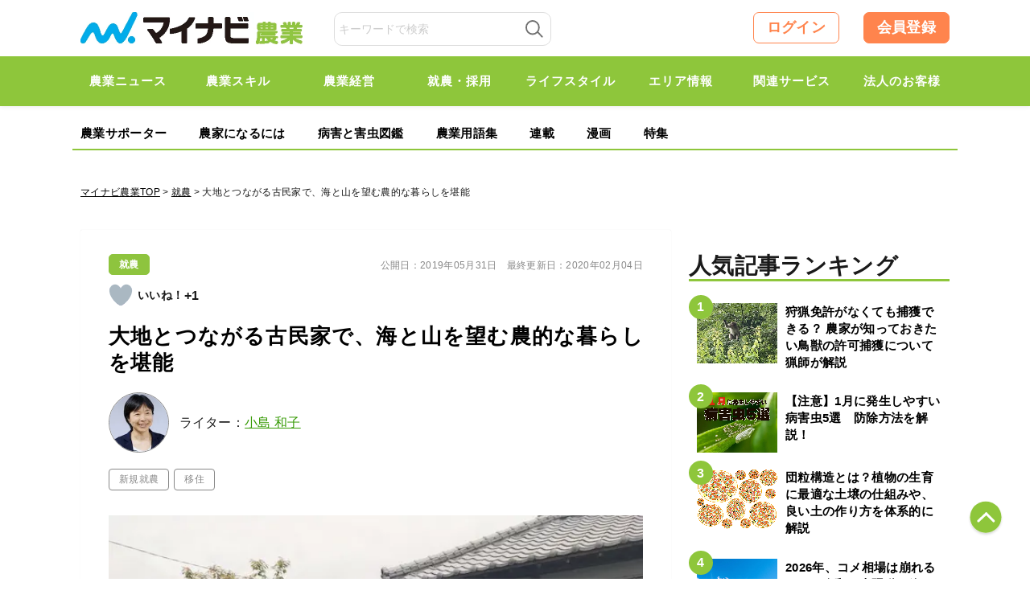

--- FILE ---
content_type: text/html; charset=UTF-8
request_url: https://agri.mynavi.jp/2019_05_31_72318/
body_size: 29952
content:
<!DOCTYPE html>

<html lang="ja">
<head>
<meta charset="UTF-8">
<meta name="viewport" content="width=device-width,initial-scale=1.0">

<title>大地とつながる古民家で、海と山を望む農的な暮らしを堪能｜マイナビ農業</title>

<meta name="publication-status" content="published">
<meta http-equiv="X-UA-Compatible" content="IE=Edge, chrome=1">
<meta http-equiv="pragma" content="no-cache">
<meta http-equiv="Cache-control" content="no-cache">
<meta http-equiv="expires" content="2026-01-18 22:37:54">
<meta name="format-detection" content="telephone=no">
<meta name="google-site-verification" content="5jX4YUaUH0AJrmun54WldFXLokZAjiSv1d07WQPTARM" />
<meta name="referrer" content="no-referrer-when-downgrade"/>
<meta property="fb:app_id" content="740832779621659">
<link rel="alternate" type="application/rss+xml" href="https://agri.mynavi.jp/feed/" title="マイナビ農業-就農、農業ニュースなどが集まる農業情報総合サイト フィードの RSS 2.0 を購読する">
<link rel="alternate" type="application/atom+xml" href="https://agri.mynavi.jp/feed/atom/" title="マイナビ農業-就農、農業ニュースなどが集まる農業情報総合サイト フィードの Atom を購読する">
<link rel="icon" type="image/x-icon" href="https://agri.mynavi.jp/wp-content/themes/agri/images/favicon.ico">
<link rel="Shortcut Icon" type="image/x-icon" href="https://agri.mynavi.jp/wp-content/themes/agri/images/favicon.ico">
<link rel="apple-touch-icon" href="https://agri.mynavi.jp/wp-content/themes/agri/images/ios.png">
<!-- canonical -->
<link rel="canonical" href="https://agri.mynavi.jp/2019_05_31_72318/">
<!-- canonical -->
<meta name="description" content="「土の環」という名前には、大地とつながることを通じて、体や健康のことを伝えたいという思いが込もっています。東京のフィットネスクラブでトレーナーの仕事も続けながら農的な暮らしを営む土屋さんに、今のライフスタイルに至った経緯や今後のビジョンを伺" />

<!-- WP SiteManager OGP Tags -->
<meta property="og:title" content="大地とつながる古民家で、海と山を望む農的な暮らしを堪能" />
<meta property="og:type" content="article" />
<meta property="og:url" content="https://agri.mynavi.jp/2019_05_31_72318/" />
<meta property="og:description" content="「土の環」という名前には、大地とつながることを通じて、体や健康のことを伝えたいという思いが込もっています。東京のフィットネスクラブでトレーナーの仕事も続けながら農的な暮らしを営む土屋さんに、今のライフスタイルに至った経緯や今後のビジョンを伺" />
<meta property="og:site_name" content="マイナビ農業-就農、農業ニュースなどが集まる農業情報総合サイト" />
<meta property="og:image" content="https://agri.mynavi.jp/wp-content/uploads/2019/05/fcafb5ed09574aebc4f0869e991eed55.jpg" />

<!-- WP SiteManager Twitter Cards Tags -->
<meta name="twitter:title" content="大地とつながる古民家で、海と山を望む農的な暮らしを堪能" />
<meta name="twitter:url" content="https://agri.mynavi.jp/2019_05_31_72318/" />
<meta name="twitter:description" content="「土の環」という名前には、大地とつながることを通じて、体や健康のことを伝えたいという思いが込もっています。東京のフィットネスクラブでトレーナーの仕事も続けながら農的な暮らしを営む土屋さんに、今のライフスタイルに至った経緯や今後のビジョンを伺" />
<meta name="twitter:card" content="summary_large_image" />
<meta name="twitter:image" content="https://agri.mynavi.jp/wp-content/uploads/2019/05/fcafb5ed09574aebc4f0869e991eed55.jpg" />
<meta name='robots' content='max-image-preview:large' />
<link rel='stylesheet' id='wp-block-library-css' href='https://agri.mynavi.jp/wp-includes/css/dist/block-library/style.min.css?ver=6.5.7' type='text/css' media='all' />
<style id='classic-theme-styles-inline-css' type='text/css'>
/*! This file is auto-generated */
.wp-block-button__link{color:#fff;background-color:#32373c;border-radius:9999px;box-shadow:none;text-decoration:none;padding:calc(.667em + 2px) calc(1.333em + 2px);font-size:1.125em}.wp-block-file__button{background:#32373c;color:#fff;text-decoration:none}
</style>
<style id='global-styles-inline-css' type='text/css'>
body{--wp--preset--color--black: #000000;--wp--preset--color--cyan-bluish-gray: #abb8c3;--wp--preset--color--white: #ffffff;--wp--preset--color--pale-pink: #f78da7;--wp--preset--color--vivid-red: #cf2e2e;--wp--preset--color--luminous-vivid-orange: #ff6900;--wp--preset--color--luminous-vivid-amber: #fcb900;--wp--preset--color--light-green-cyan: #7bdcb5;--wp--preset--color--vivid-green-cyan: #00d084;--wp--preset--color--pale-cyan-blue: #8ed1fc;--wp--preset--color--vivid-cyan-blue: #0693e3;--wp--preset--color--vivid-purple: #9b51e0;--wp--preset--gradient--vivid-cyan-blue-to-vivid-purple: linear-gradient(135deg,rgba(6,147,227,1) 0%,rgb(155,81,224) 100%);--wp--preset--gradient--light-green-cyan-to-vivid-green-cyan: linear-gradient(135deg,rgb(122,220,180) 0%,rgb(0,208,130) 100%);--wp--preset--gradient--luminous-vivid-amber-to-luminous-vivid-orange: linear-gradient(135deg,rgba(252,185,0,1) 0%,rgba(255,105,0,1) 100%);--wp--preset--gradient--luminous-vivid-orange-to-vivid-red: linear-gradient(135deg,rgba(255,105,0,1) 0%,rgb(207,46,46) 100%);--wp--preset--gradient--very-light-gray-to-cyan-bluish-gray: linear-gradient(135deg,rgb(238,238,238) 0%,rgb(169,184,195) 100%);--wp--preset--gradient--cool-to-warm-spectrum: linear-gradient(135deg,rgb(74,234,220) 0%,rgb(151,120,209) 20%,rgb(207,42,186) 40%,rgb(238,44,130) 60%,rgb(251,105,98) 80%,rgb(254,248,76) 100%);--wp--preset--gradient--blush-light-purple: linear-gradient(135deg,rgb(255,206,236) 0%,rgb(152,150,240) 100%);--wp--preset--gradient--blush-bordeaux: linear-gradient(135deg,rgb(254,205,165) 0%,rgb(254,45,45) 50%,rgb(107,0,62) 100%);--wp--preset--gradient--luminous-dusk: linear-gradient(135deg,rgb(255,203,112) 0%,rgb(199,81,192) 50%,rgb(65,88,208) 100%);--wp--preset--gradient--pale-ocean: linear-gradient(135deg,rgb(255,245,203) 0%,rgb(182,227,212) 50%,rgb(51,167,181) 100%);--wp--preset--gradient--electric-grass: linear-gradient(135deg,rgb(202,248,128) 0%,rgb(113,206,126) 100%);--wp--preset--gradient--midnight: linear-gradient(135deg,rgb(2,3,129) 0%,rgb(40,116,252) 100%);--wp--preset--font-size--small: 13px;--wp--preset--font-size--medium: 20px;--wp--preset--font-size--large: 36px;--wp--preset--font-size--x-large: 42px;--wp--preset--spacing--20: 0.44rem;--wp--preset--spacing--30: 0.67rem;--wp--preset--spacing--40: 1rem;--wp--preset--spacing--50: 1.5rem;--wp--preset--spacing--60: 2.25rem;--wp--preset--spacing--70: 3.38rem;--wp--preset--spacing--80: 5.06rem;--wp--preset--shadow--natural: 6px 6px 9px rgba(0, 0, 0, 0.2);--wp--preset--shadow--deep: 12px 12px 50px rgba(0, 0, 0, 0.4);--wp--preset--shadow--sharp: 6px 6px 0px rgba(0, 0, 0, 0.2);--wp--preset--shadow--outlined: 6px 6px 0px -3px rgba(255, 255, 255, 1), 6px 6px rgba(0, 0, 0, 1);--wp--preset--shadow--crisp: 6px 6px 0px rgba(0, 0, 0, 1);}:where(.is-layout-flex){gap: 0.5em;}:where(.is-layout-grid){gap: 0.5em;}body .is-layout-flex{display: flex;}body .is-layout-flex{flex-wrap: wrap;align-items: center;}body .is-layout-flex > *{margin: 0;}body .is-layout-grid{display: grid;}body .is-layout-grid > *{margin: 0;}:where(.wp-block-columns.is-layout-flex){gap: 2em;}:where(.wp-block-columns.is-layout-grid){gap: 2em;}:where(.wp-block-post-template.is-layout-flex){gap: 1.25em;}:where(.wp-block-post-template.is-layout-grid){gap: 1.25em;}.has-black-color{color: var(--wp--preset--color--black) !important;}.has-cyan-bluish-gray-color{color: var(--wp--preset--color--cyan-bluish-gray) !important;}.has-white-color{color: var(--wp--preset--color--white) !important;}.has-pale-pink-color{color: var(--wp--preset--color--pale-pink) !important;}.has-vivid-red-color{color: var(--wp--preset--color--vivid-red) !important;}.has-luminous-vivid-orange-color{color: var(--wp--preset--color--luminous-vivid-orange) !important;}.has-luminous-vivid-amber-color{color: var(--wp--preset--color--luminous-vivid-amber) !important;}.has-light-green-cyan-color{color: var(--wp--preset--color--light-green-cyan) !important;}.has-vivid-green-cyan-color{color: var(--wp--preset--color--vivid-green-cyan) !important;}.has-pale-cyan-blue-color{color: var(--wp--preset--color--pale-cyan-blue) !important;}.has-vivid-cyan-blue-color{color: var(--wp--preset--color--vivid-cyan-blue) !important;}.has-vivid-purple-color{color: var(--wp--preset--color--vivid-purple) !important;}.has-black-background-color{background-color: var(--wp--preset--color--black) !important;}.has-cyan-bluish-gray-background-color{background-color: var(--wp--preset--color--cyan-bluish-gray) !important;}.has-white-background-color{background-color: var(--wp--preset--color--white) !important;}.has-pale-pink-background-color{background-color: var(--wp--preset--color--pale-pink) !important;}.has-vivid-red-background-color{background-color: var(--wp--preset--color--vivid-red) !important;}.has-luminous-vivid-orange-background-color{background-color: var(--wp--preset--color--luminous-vivid-orange) !important;}.has-luminous-vivid-amber-background-color{background-color: var(--wp--preset--color--luminous-vivid-amber) !important;}.has-light-green-cyan-background-color{background-color: var(--wp--preset--color--light-green-cyan) !important;}.has-vivid-green-cyan-background-color{background-color: var(--wp--preset--color--vivid-green-cyan) !important;}.has-pale-cyan-blue-background-color{background-color: var(--wp--preset--color--pale-cyan-blue) !important;}.has-vivid-cyan-blue-background-color{background-color: var(--wp--preset--color--vivid-cyan-blue) !important;}.has-vivid-purple-background-color{background-color: var(--wp--preset--color--vivid-purple) !important;}.has-black-border-color{border-color: var(--wp--preset--color--black) !important;}.has-cyan-bluish-gray-border-color{border-color: var(--wp--preset--color--cyan-bluish-gray) !important;}.has-white-border-color{border-color: var(--wp--preset--color--white) !important;}.has-pale-pink-border-color{border-color: var(--wp--preset--color--pale-pink) !important;}.has-vivid-red-border-color{border-color: var(--wp--preset--color--vivid-red) !important;}.has-luminous-vivid-orange-border-color{border-color: var(--wp--preset--color--luminous-vivid-orange) !important;}.has-luminous-vivid-amber-border-color{border-color: var(--wp--preset--color--luminous-vivid-amber) !important;}.has-light-green-cyan-border-color{border-color: var(--wp--preset--color--light-green-cyan) !important;}.has-vivid-green-cyan-border-color{border-color: var(--wp--preset--color--vivid-green-cyan) !important;}.has-pale-cyan-blue-border-color{border-color: var(--wp--preset--color--pale-cyan-blue) !important;}.has-vivid-cyan-blue-border-color{border-color: var(--wp--preset--color--vivid-cyan-blue) !important;}.has-vivid-purple-border-color{border-color: var(--wp--preset--color--vivid-purple) !important;}.has-vivid-cyan-blue-to-vivid-purple-gradient-background{background: var(--wp--preset--gradient--vivid-cyan-blue-to-vivid-purple) !important;}.has-light-green-cyan-to-vivid-green-cyan-gradient-background{background: var(--wp--preset--gradient--light-green-cyan-to-vivid-green-cyan) !important;}.has-luminous-vivid-amber-to-luminous-vivid-orange-gradient-background{background: var(--wp--preset--gradient--luminous-vivid-amber-to-luminous-vivid-orange) !important;}.has-luminous-vivid-orange-to-vivid-red-gradient-background{background: var(--wp--preset--gradient--luminous-vivid-orange-to-vivid-red) !important;}.has-very-light-gray-to-cyan-bluish-gray-gradient-background{background: var(--wp--preset--gradient--very-light-gray-to-cyan-bluish-gray) !important;}.has-cool-to-warm-spectrum-gradient-background{background: var(--wp--preset--gradient--cool-to-warm-spectrum) !important;}.has-blush-light-purple-gradient-background{background: var(--wp--preset--gradient--blush-light-purple) !important;}.has-blush-bordeaux-gradient-background{background: var(--wp--preset--gradient--blush-bordeaux) !important;}.has-luminous-dusk-gradient-background{background: var(--wp--preset--gradient--luminous-dusk) !important;}.has-pale-ocean-gradient-background{background: var(--wp--preset--gradient--pale-ocean) !important;}.has-electric-grass-gradient-background{background: var(--wp--preset--gradient--electric-grass) !important;}.has-midnight-gradient-background{background: var(--wp--preset--gradient--midnight) !important;}.has-small-font-size{font-size: var(--wp--preset--font-size--small) !important;}.has-medium-font-size{font-size: var(--wp--preset--font-size--medium) !important;}.has-large-font-size{font-size: var(--wp--preset--font-size--large) !important;}.has-x-large-font-size{font-size: var(--wp--preset--font-size--x-large) !important;}
.wp-block-navigation a:where(:not(.wp-element-button)){color: inherit;}
:where(.wp-block-post-template.is-layout-flex){gap: 1.25em;}:where(.wp-block-post-template.is-layout-grid){gap: 1.25em;}
:where(.wp-block-columns.is-layout-flex){gap: 2em;}:where(.wp-block-columns.is-layout-grid){gap: 2em;}
.wp-block-pullquote{font-size: 1.5em;line-height: 1.6;}
</style>
<link rel='stylesheet' id='wp-ulike-css' href='https://agri.mynavi.jp/wp-content/plugins/wp-ulike/assets/css/wp-ulike.min.css?ver=4.7.0' type='text/css' media='all' />
<link rel='stylesheet' id='ppress-frontend-css' href='https://agri.mynavi.jp/wp-content/plugins/wp-user-avatar/assets/css/frontend.min.css?ver=4.15.10' type='text/css' media='all' />
<link rel='stylesheet' id='ppress-flatpickr-css' href='https://agri.mynavi.jp/wp-content/plugins/wp-user-avatar/assets/flatpickr/flatpickr.min.css?ver=4.15.10' type='text/css' media='all' />
<link rel='stylesheet' id='ppress-select2-css' href='https://agri.mynavi.jp/wp-content/plugins/wp-user-avatar/assets/select2/select2.min.css?ver=6.5.7' type='text/css' media='all' />
<link rel='stylesheet' id='wp-members-css' href='https://agri.mynavi.jp/wp-content/plugins/wp-members/assets/css/forms/generic-no-float.min.css?ver=3.4.9.5' type='text/css' media='all' />
<link rel='stylesheet' id='simple-favorites-css' href='https://agri.mynavi.jp/wp-content/plugins/favorites/assets/css/favorites.css?ver=2.3.4' type='text/css' media='all' />
<script type="application/ld+json">{"@context":"http:\/\/schema.org","@type":"BreadcrumbList","itemListElement":[{"@type":"ListItem","position":1,"item":{"name":"HOME","@id":"https:\/\/agri.mynavi.jp\/"}},{"@type":"ListItem","position":2,"item":{"name":"\u6295\u7a3f","@id":"https:\/\/agri.mynavi.jp"}},{"@type":"ListItem","position":3,"item":{"name":"\u5927\u5730\u3068\u3064\u306a\u304c\u308b\u53e4\u6c11\u5bb6\u3067\u3001\u6d77\u3068\u5c71\u3092\u671b\u3080\u8fb2\u7684\u306a\u66ae\u3089\u3057\u3092\u582a\u80fd","@id":"https:\/\/agri.mynavi.jp\/2019_05_31_72318\/"}}]}</script><style>.wp-block-gallery.is-cropped .blocks-gallery-item picture{height:100%;width:100%;}</style><link rel="icon" href="https://agri.mynavi.jp/wp-content/uploads/2020/11/favicon.png" sizes="32x32" />
<link rel="icon" href="https://agri.mynavi.jp/wp-content/uploads/2020/11/favicon.png" sizes="192x192" />
<link rel="apple-touch-icon" href="https://agri.mynavi.jp/wp-content/uploads/2020/11/favicon.png" />
<meta name="msapplication-TileImage" content="https://agri.mynavi.jp/wp-content/uploads/2020/11/favicon.png" />
		<style type="text/css" id="wp-custom-css">
			figcaption {
	text-align : center;
}		</style>
		<style id="classic-theme-styles-inline-css" type="text/css">
/*! This file is auto-generated */
.wp-block-button__link {
	color: #fff;
	background-color: #32373c;
	border-radius: 9999px;
	box-shadow: none;
	text-decoration: none;
	padding: calc(.667em + 2px) calc(1.333em + 2px);
	font-size: 1.125em
}
.wp-block-file__button {
	background: #32373c;
	color: #fff;
	text-decoration: none
}
</style>
<style id="global-styles-inline-css" type="text/css">
body {
--wp--preset--color--black: #000000;
--wp--preset--color--cyan-bluish-gray: #abb8c3;
--wp--preset--color--white: #ffffff;
--wp--preset--color--pale-pink: #f78da7;
--wp--preset--color--vivid-red: #cf2e2e;
--wp--preset--color--luminous-vivid-orange: #ff6900;
--wp--preset--color--luminous-vivid-amber: #fcb900;
--wp--preset--color--light-green-cyan: #7bdcb5;
--wp--preset--color--vivid-green-cyan: #00d084;
--wp--preset--color--pale-cyan-blue: #8ed1fc;
--wp--preset--color--vivid-cyan-blue: #0693e3;
--wp--preset--color--vivid-purple: #9b51e0;
--wp--preset--gradient--vivid-cyan-blue-to-vivid-purple: linear-gradient(135deg, rgba(6,147,227,1) 0%, rgb(155,81,224) 100%);
--wp--preset--gradient--light-green-cyan-to-vivid-green-cyan: linear-gradient(135deg, rgb(122,220,180) 0%, rgb(0,208,130) 100%);
--wp--preset--gradient--luminous-vivid-amber-to-luminous-vivid-orange: linear-gradient(135deg, rgba(252,185,0,1) 0%, rgba(255,105,0,1) 100%);
--wp--preset--gradient--luminous-vivid-orange-to-vivid-red: linear-gradient(135deg, rgba(255,105,0,1) 0%, rgb(207,46,46) 100%);
--wp--preset--gradient--very-light-gray-to-cyan-bluish-gray: linear-gradient(135deg, rgb(238,238,238) 0%, rgb(169,184,195) 100%);
--wp--preset--gradient--cool-to-warm-spectrum: linear-gradient(135deg, rgb(74,234,220) 0%, rgb(151,120,209) 20%, rgb(207,42,186) 40%, rgb(238,44,130) 60%, rgb(251,105,98) 80%, rgb(254,248,76) 100%);
--wp--preset--gradient--blush-light-purple: linear-gradient(135deg, rgb(255,206,236) 0%, rgb(152,150,240) 100%);
--wp--preset--gradient--blush-bordeaux: linear-gradient(135deg, rgb(254,205,165) 0%, rgb(254,45,45) 50%, rgb(107,0,62) 100%);
--wp--preset--gradient--luminous-dusk: linear-gradient(135deg, rgb(255,203,112) 0%, rgb(199,81,192) 50%, rgb(65,88,208) 100%);
--wp--preset--gradient--pale-ocean: linear-gradient(135deg, rgb(255,245,203) 0%, rgb(182,227,212) 50%, rgb(51,167,181) 100%);
--wp--preset--gradient--electric-grass: linear-gradient(135deg, rgb(202,248,128) 0%, rgb(113,206,126) 100%);
--wp--preset--gradient--midnight: linear-gradient(135deg, rgb(2,3,129) 0%, rgb(40,116,252) 100%);
--wp--preset--font-size--small: 13px;
--wp--preset--font-size--medium: 20px;
--wp--preset--font-size--large: 36px;
--wp--preset--font-size--x-large: 42px;
--wp--preset--spacing--20: 0.44rem;
--wp--preset--spacing--30: 0.67rem;
--wp--preset--spacing--40: 1rem;
--wp--preset--spacing--50: 1.5rem;
--wp--preset--spacing--60: 2.25rem;
--wp--preset--spacing--70: 3.38rem;
--wp--preset--spacing--80: 5.06rem;
--wp--preset--shadow--natural: 6px 6px 9px rgba(0, 0, 0, 0.2);
--wp--preset--shadow--deep: 12px 12px 50px rgba(0, 0, 0, 0.4);
--wp--preset--shadow--sharp: 6px 6px 0px rgba(0, 0, 0, 0.2);
--wp--preset--shadow--outlined: 6px 6px 0px -3px rgba(255, 255, 255, 1), 6px 6px rgba(0, 0, 0, 1);
--wp--preset--shadow--crisp: 6px 6px 0px rgba(0, 0, 0, 1);
}
:where(.is-layout-flex) {
gap: 0.5em;
}
:where(.is-layout-grid) {
gap: 0.5em;
}
body .is-layout-flow > .alignleft {
	float: left;
	margin-inline-start: 0;
	margin-inline-end: 2em;
}
body .is-layout-flow > .alignright {
	float: right;
	margin-inline-start: 2em;
	margin-inline-end: 0;
}
body .is-layout-flow > .aligncenter {
	margin-left: auto !important;
	margin-right: auto !important;
}
body .is-layout-constrained > .alignleft {
	float: left;
	margin-inline-start: 0;
	margin-inline-end: 2em;
}
body .is-layout-constrained > .alignright {
	float: right;
	margin-inline-start: 2em;
	margin-inline-end: 0;
}
body .is-layout-constrained > .aligncenter {
	margin-left: auto !important;
	margin-right: auto !important;
}
body .is-layout-constrained > :where(:not(.alignleft):not(.alignright):not(.alignfull)) {
max-width: var(--wp--style--global--content-size);
margin-left: auto !important;
margin-right: auto !important;
}
body .is-layout-constrained > .alignwide {
	max-width: var(--wp--style--global--wide-size);
}
body .is-layout-flex {
	display: flex;
}
body .is-layout-flex {
	flex-wrap: wrap;
	align-items: center;
}
body .is-layout-flex > * {
	margin: 0;
}
body .is-layout-grid {
	display: grid;
}
body .is-layout-grid > * {
	margin: 0;
}
:where(.wp-block-columns.is-layout-flex) {
gap: 2em;
}
:where(.wp-block-columns.is-layout-grid) {
gap: 2em;
}
:where(.wp-block-post-template.is-layout-flex) {
gap: 1.25em;
}
:where(.wp-block-post-template.is-layout-grid) {
gap: 1.25em;
}
.has-black-color {
	color: var(--wp--preset--color--black) !important;
}
.has-cyan-bluish-gray-color {
	color: var(--wp--preset--color--cyan-bluish-gray) !important;
}
.has-white-color {
	color: var(--wp--preset--color--white) !important;
}
.has-pale-pink-color {
	color: var(--wp--preset--color--pale-pink) !important;
}
.has-vivid-red-color {
	color: var(--wp--preset--color--vivid-red) !important;
}
.has-luminous-vivid-orange-color {
	color: var(--wp--preset--color--luminous-vivid-orange) !important;
}
.has-luminous-vivid-amber-color {
	color: var(--wp--preset--color--luminous-vivid-amber) !important;
}
.has-light-green-cyan-color {
	color: var(--wp--preset--color--light-green-cyan) !important;
}
.has-vivid-green-cyan-color {
	color: var(--wp--preset--color--vivid-green-cyan) !important;
}
.has-pale-cyan-blue-color {
	color: var(--wp--preset--color--pale-cyan-blue) !important;
}
.has-vivid-cyan-blue-color {
	color: var(--wp--preset--color--vivid-cyan-blue) !important;
}
.has-vivid-purple-color {
	color: var(--wp--preset--color--vivid-purple) !important;
}
.has-black-background-color {
	background-color: var(--wp--preset--color--black) !important;
}
.has-cyan-bluish-gray-background-color {
	background-color: var(--wp--preset--color--cyan-bluish-gray) !important;
}
.has-white-background-color {
	background-color: var(--wp--preset--color--white) !important;
}
.has-pale-pink-background-color {
	background-color: var(--wp--preset--color--pale-pink) !important;
}
.has-vivid-red-background-color {
	background-color: var(--wp--preset--color--vivid-red) !important;
}
.has-luminous-vivid-orange-background-color {
	background-color: var(--wp--preset--color--luminous-vivid-orange) !important;
}
.has-luminous-vivid-amber-background-color {
	background-color: var(--wp--preset--color--luminous-vivid-amber) !important;
}
.has-light-green-cyan-background-color {
	background-color: var(--wp--preset--color--light-green-cyan) !important;
}
.has-vivid-green-cyan-background-color {
	background-color: var(--wp--preset--color--vivid-green-cyan) !important;
}
.has-pale-cyan-blue-background-color {
	background-color: var(--wp--preset--color--pale-cyan-blue) !important;
}
.has-vivid-cyan-blue-background-color {
	background-color: var(--wp--preset--color--vivid-cyan-blue) !important;
}
.has-vivid-purple-background-color {
	background-color: var(--wp--preset--color--vivid-purple) !important;
}
.has-black-border-color {
	border-color: var(--wp--preset--color--black) !important;
}
.has-cyan-bluish-gray-border-color {
	border-color: var(--wp--preset--color--cyan-bluish-gray) !important;
}
.has-white-border-color {
	border-color: var(--wp--preset--color--white) !important;
}
.has-pale-pink-border-color {
	border-color: var(--wp--preset--color--pale-pink) !important;
}
.has-vivid-red-border-color {
	border-color: var(--wp--preset--color--vivid-red) !important;
}
.has-luminous-vivid-orange-border-color {
	border-color: var(--wp--preset--color--luminous-vivid-orange) !important;
}
.has-luminous-vivid-amber-border-color {
	border-color: var(--wp--preset--color--luminous-vivid-amber) !important;
}
.has-light-green-cyan-border-color {
	border-color: var(--wp--preset--color--light-green-cyan) !important;
}
.has-vivid-green-cyan-border-color {
	border-color: var(--wp--preset--color--vivid-green-cyan) !important;
}
.has-pale-cyan-blue-border-color {
	border-color: var(--wp--preset--color--pale-cyan-blue) !important;
}
.has-vivid-cyan-blue-border-color {
	border-color: var(--wp--preset--color--vivid-cyan-blue) !important;
}
.has-vivid-purple-border-color {
	border-color: var(--wp--preset--color--vivid-purple) !important;
}
.has-vivid-cyan-blue-to-vivid-purple-gradient-background {
	background: var(--wp--preset--gradient--vivid-cyan-blue-to-vivid-purple) !important;
}
.has-light-green-cyan-to-vivid-green-cyan-gradient-background {
	background: var(--wp--preset--gradient--light-green-cyan-to-vivid-green-cyan) !important;
}
.has-luminous-vivid-amber-to-luminous-vivid-orange-gradient-background {
	background: var(--wp--preset--gradient--luminous-vivid-amber-to-luminous-vivid-orange) !important;
}
.has-luminous-vivid-orange-to-vivid-red-gradient-background {
	background: var(--wp--preset--gradient--luminous-vivid-orange-to-vivid-red) !important;
}
.has-very-light-gray-to-cyan-bluish-gray-gradient-background {
	background: var(--wp--preset--gradient--very-light-gray-to-cyan-bluish-gray) !important;
}
.has-cool-to-warm-spectrum-gradient-background {
	background: var(--wp--preset--gradient--cool-to-warm-spectrum) !important;
}
.has-blush-light-purple-gradient-background {
	background: var(--wp--preset--gradient--blush-light-purple) !important;
}
.has-blush-bordeaux-gradient-background {
	background: var(--wp--preset--gradient--blush-bordeaux) !important;
}
.has-luminous-dusk-gradient-background {
	background: var(--wp--preset--gradient--luminous-dusk) !important;
}
.has-pale-ocean-gradient-background {
	background: var(--wp--preset--gradient--pale-ocean) !important;
}
.has-electric-grass-gradient-background {
	background: var(--wp--preset--gradient--electric-grass) !important;
}
.has-midnight-gradient-background {
	background: var(--wp--preset--gradient--midnight) !important;
}
.has-small-font-size {
	font-size: var(--wp--preset--font-size--small) !important;
}
.has-medium-font-size {
	font-size: var(--wp--preset--font-size--medium) !important;
}
.has-large-font-size {
	font-size: var(--wp--preset--font-size--large) !important;
}
.has-x-large-font-size {
	font-size: var(--wp--preset--font-size--x-large) !important;
}
.wp-block-navigation a:where(:not(.wp-element-button)) {
color: inherit;
}
:where(.wp-block-post-template.is-layout-flex) {
gap: 1.25em;
}
:where(.wp-block-post-template.is-layout-grid) {
gap: 1.25em;
}
:where(.wp-block-columns.is-layout-flex) {
gap: 2em;
}
:where(.wp-block-columns.is-layout-grid) {
gap: 2em;
}
.wp-block-pullquote {
	font-size: 1.5em;
	line-height: 1.6;
}
</style>
<style>
@keyframes loading {
  from {
    transform: rotate(0);
  }
  to{
    transform: rotate(359deg);
  }
}
.loading-box {
	display: flex;
	justify-content: center;
	align-items: center;
	background-color: transparent;
	position: absolute;
	width: 100%;
	top: 50%;
	transform: translate(0, -50%);
	visibility: hidden;
}

.box-loading {
	width: 20px;
	height: 20px;
	padding: 2px;
	display: flex;
	justify-content: center;
	align-items: center;
	border-radius: 50%;
	background: rgb(78,78,78);
	background: linear-gradient(0deg, rgba(78,78,78,0.1) 50%, rgba(78,78,78,0.5) 70%);
	animation: loading .8s linear 0s infinite;
}
.box-loading-inner {
	width: 100%;
	height: 100%;
	background-color: #FFF;
	border-radius: 50%;
}
</style>
<style>
.wp-block-gallery.is-cropped .blocks-gallery-item picture{height:100%;width:100%;}
</style>
<style type="text/css" id="wp-custom-css">
			figcaption {
	text-align : center;
}		
</style>

<link href="https://agri.mynavi.jp/wp-content/themes/agri/css/common2.css?20250228" rel="stylesheet" type="text/css" media="all">
<link href="https://agri.mynavi.jp/wp-content/themes/agri/css/new.css?20260624" rel="stylesheet" type="text/css" media="all">

<link href="https://agri.mynavi.jp/wp-content/themes/agri/css/sidebar_sticky.css?20250424" rel="stylesheet" type="text/css" media="all">

<!--[if lt IE 9]><script src="https://agri.mynavi.jp/wp-content/themes/agri/js/html5.js"></script><![endif]-->
<!--[if gte IE 9]><style type="text/css">#main .entry_head .upper_text_area{filter: none;}</style><![endif]-->

<!--<script>
  (function(i,s,o,g,r,a,m){i['GoogleAnalyticsObject']=r;i[r]=i[r]||function(){
  (i[r].q=i[r].q||[]).push(arguments)},i[r].l=1*new Date();a=s.createElement(o),
  m=s.getElementsByTagName(o)[0];a.async=1;a.src=g;m.parentNode.insertBefore(a,m)
  })(window,document,'script','https://www.google-analytics.com/analytics.js','ga');
  ga('create', 'UA-102262709-1', 'auto');
  ga('send', 'pageview');
</script>-->

<!-- Global site tag (gtag.js) - Google Analytics -->
<script async src="https://www.googletagmanager.com/gtag/js?id=UA-102262709-1"></script>
<script>
  window.dataLayer = window.dataLayer || [];
  function gtag(){dataLayer.push(arguments);}
  gtag('js', new Date());

  gtag('config', 'UA-102262709-1');
</script>

<!--Adomik randomizer for ad call key value targeting-->
<script type='text/javascript'>
window.Adomik = window.Adomik || {};
Adomik.randomAdGroup = function() {
var rand = Math.random();
switch (false) {
case !(rand < 0.09): return "ad_ex" + (Math.floor(100 * rand));
case !(rand < 0.10): return "ad_bc";
default: return "ad_opt";
}
};
</script>

<!--ad-->
<script src="https://ad.woman.mynavi.jp/js/agri/bidding-manager.js?ver=adfjs" async></script>
<script src="https://ad.woman.mynavi.jp/js/agri/prebid.js?ver=adfjs" async></script>
<script async src="https://securepubads.g.doubleclick.net/tag/js/gpt.js" async></script>

<!-- BID STRAPスクリプトの読み込み -->
<script async src="https://fam.adingo.jp/bid-strap/mynavi-nogyo/pb.js"></script>
<script>
  var bsttag = window.bsttag || {cmd: []};
  bsttag.failSafeTimeout = 3000; //header bidding全体のタイムアウト
  bsttag.launchAuction = function (slots) {
    var hbm = {};
    bsttag.cmd.push(function(cmd) {
      hbm = cmd.requestBids({adUnits: slots});
    });

    setTimeout(function () {
      if (hbm.isRequestSent) {
        return;
      }
      hbm.isRequestSent = true;
      googletag.cmd.push(function() {
        googletag.pubads().refresh(slots);
      });
    }, bsttag.failSafeTimeout);
  };
</script>

<script>
  // 横幅960px以下の場合ならSPとして扱う
  window.isFluctGamSp = window.innerWidth <= 960;
  window.googletag = window.googletag || {cmd: []};
  googletag.cmd.push(function() {
    const slots = [];
    if (window.isFluctGamSp) {
      slots.push(
        googletag.defineSlot('/62532913,6082618/s_mynavi-nogyo_320x50_overlay1_33039', [[320, 100], [320, 50]], 'div-gpt-ad-1730343153621-0').addService(googletag.pubads())
      );
    }
    
    googletag.pubads().enableSingleRequest();
    googletag.pubads().disableInitialLoad();
    googletag.enableServices();
    
    bsttag.launchAuction(slots);
    googletag.display('div-gpt-ad-1730343153621-0');
  });
</script>
<style>
    #fluct-sp-sticky-ad {
        position: fixed;
        bottom: 0;
        width: 100%;
        text-align: center;
        left: 0;
        z-index: 1999999;
        min-height: 50px;
        padding-top: 3px;
    }

    #fluct-sp-sticky-ad-close-button {
        display: none;
        position: absolute;
        top: -14px;
        left: 0px;
        width: 14px;
        height: 14px;
        background-size: 14px;
        background-repeat: no-repeat;
        background-image: url("https://pdn.adingo.jp/asset/close-16b-3.svg");
    }
</style>

<script>
var googletag = googletag || {};
googletag.cmd = googletag.cmd || [];
googletag.cmd.push(function() {
  googletag.pubads().collapseEmptyDivs();
  googletag.pubads().enableSingleRequest();
  googletag.enableServices();
});

if(!window.BiddingManager){window.BiddingManager={_env:null,que:[],init:function(a){this._env=a}}};
BiddingManager.init({ configUrl: 'https://ad.woman.mynavi.jp/json/99cff283/env.json' });
	
// 有効化するスロットを動的に取得するため、DOMContentLoadedイベント後に処理する
document.addEventListener('DOMContentLoaded', function() {
  BiddingManager.que.push(function(bm) {
    // JSONの内容を適用するために必要
    bm.setConfig();

    // JSONで定義された広告情報を有効化前に改変する
    bm.mapSlot(function(slot) {
      // すべてのslotのKeyValueに動的な値を追加
      slot.keyValues = slot.keyValues || {};
      if (slot.keyValues) {
        slot.keyValues.ad_group = Adomik.randomAdGroup();
        slot.keyValues.ad_h = (new Date).getUTCHours().toString();
      }

      // 必ず改変後のslotを返す
      return slot;
    });

    // 有効化するためにidが div-gpt-ad- で始まる要素をすべて取得する
    var els = document.querySelectorAll('[id^=div-gpt-ad-]');
    if (els.length) {
      var ids = [].map.call(els, function(el){ return el.id });
      // スロットの有効化
      bm.activateSlots(ids);
    }

	// ページレベルでKeyValueを追加
	bm.setPageKeyValue({sitetype: ''});

    // オークションを開始
    bm.startBidding();
  });
}, false);
</script>

<!-- Facebook Pixel Code -->
<script>
!function(f,b,e,v,n,t,s){if(f.fbq)return;n=f.fbq=function(){n.callMethod?
n.callMethod.apply(n,arguments):n.queue.push(arguments)};if(!f._fbq)f._fbq=n;
n.push=n;n.loaded=!0;n.version='2.0';n.queue=[];t=b.createElement(e);t.async=!0;
t.src=v;s=b.getElementsByTagName(e)[0];s.parentNode.insertBefore(t,s)}(window,
document,'script','https://connect.facebook.net/en_US/fbevents.js');
fbq('init', '248564632303093'); // Insert your pixel ID here.
fbq('track', 'PageView');
</script>
<noscript><img height="1" width="1" style="display:none"
src="https://www.facebook.com/tr?id=248564632303093&ev=PageView&noscript=1"
/></noscript>
<!-- DO NOT MODIFY -->
<!-- End Facebook Pixel Code -->
<!-- Google Tag Manager -->
<script>(function(w,d,s,l,i){w[l]=w[l]||[];w[l].push({'gtm.start':
new Date().getTime(),event:'gtm.js'});var f=d.getElementsByTagName(s)[0],
j=d.createElement(s),dl=l!='dataLayer'?'&l='+l:'';j.async=true;j.src=
'https://www.googletagmanager.com/gtm.js?id='+i+dl;f.parentNode.insertBefore(j,f);
})(window,document,'script','dataLayer','GTM-5D3TH5B');</script>
<!-- End Google Tag Manager -->
<!-- Google Tag Manager -->
<script>(function(w,d,s,l,i){w[l]=w[l]||[];w[l].push({'gtm.start':
new Date().getTime(),event:'gtm.js'});var f=d.getElementsByTagName(s)[0],
j=d.createElement(s),dl=l!='dataLayer'?'&l='+l:'';j.async=true;j.src=
'https://www.googletagmanager.com/gtm.js?id='+i+dl;f.parentNode.insertBefore(j,f);
})(window,document,'script','dataLayer','GTM-MFWPBKP');</script>
<!-- End Google Tag Manager -->
<!-- Begin Mieruca Embed Code -->
<script type="text/javascript" id="mierucajs">
window.__fid = window.__fid || [];__fid.push([675896864]);
(function() {
function mieruca(){if(typeof window.__fjsld != "undefined") return; window.__fjsld = 1; var fjs = document.createElement('script'); fjs.type = 'text/javascript'; fjs.async = true; fjs.id = "fjssync"; var timestamp = new Date;fjs.src = ('https:' == document.location.protocol ? 'https' : 'http') + '://hm.mieru-ca.com/service/js/mieruca-hm.js?v='+ timestamp.getTime(); var x = document.getElementsByTagName('script')[0]; x.parentNode.insertBefore(fjs, x); };
setTimeout(mieruca, 500); document.readyState != "complete" ? (window.attachEvent ? window.attachEvent("onload", mieruca) : window.addEventListener("load", mieruca, false)) : mieruca();
})();
</script>
<!-- End Mieruca Embed Code -->
<script type="text/javascript">var vc_sid="3403797";</script>
<script type="text/javascript" src="//vpj.valuecommerce.com/vcparam_pvd.js" async></script>

<script type="application/ld+json">
{
  "@context": "https://schema.org",
  "@type": "NewsArticle",
  "headline": "大地とつながる古民家で、海と山を望む農的な暮らしを堪能",
  "image": "https://agri.mynavi.jp/wp-content/uploads/2019/05/fcafb5ed09574aebc4f0869e991eed55.jpg",
  "datePublished": "2019-05-31T10:00:16+09:00",
  "dateModified": "2020-02-04T15:46:04+09:00",
  "author": [{
      "@type": "Person",
      "name": "小島 和子",
      "url": "https://agri.mynavi.jp/author/kazuko_kojima/"
    }],
  "speakable":
    {
    "@type": "SpeakableSpecification",
    "cssSelector": [
      "h1",
      ".excerpt p"
    ]
  }
}
</script>

<link rel="stylesheet" href="https://agri.mynavi.jp/wp-content/themes/agri/css/lite-youtube-embed.css" />
<script src="https://agri.mynavi.jp/wp-content/themes/agri/js/lite-youtube-embed.js"></script>
<link rel="stylesheet" href="https://agri.mynavi.jp/wp-content/themes/agri/css/swiper-bundle.min.css"/>
<style>
.swiper-button-prev,
.swiper-button-next {
	display: none;
}
.swiper-pagination span {
	display: inline-block;
	width: 10px;
	height: 10px;
	font-size: 0;
	line-height: 0;
	padding: 0;
	background: #fff;
	border: 1px solid #C5C5C5;
	border-radius: 30px;
	cursor: pointer;
	opacity: 1;
}
.swiper-pagination span.swiper-pagination-bullet-active {
    background: #8EC63B;
    border-color: #8EC63B;
}
.tieup_swiper {
	overflow: hidden;
	position: relative;
	z-index: 0;
	padding-bottom: 50px;
}
.tieup_swiper .swiper-button-prev,
.tieup_swiper .swiper-button-next {
	display: block;
	width: 35px;
	height: 35px;
	font-size: 0;
	line-height: 0;
	border-radius: 50px;
	background: #8EC63B;
	padding: 0;
	border: none;
	opacity: 0.7;
	top: 25%;
	transform: translate(0, -50%);
}
.tieup_swiper .swiper-button-prev {
	left: 0;
}
.tieup_swiper .swiper-button-next {
	right: 0;
}
.tieup_swiper .swiper-button-prev:after,
.tieup_swiper .swiper-button-next:after {
	content: "";
	display: block;
	width: 35px;
	height: 35px;
	z-index: 10;
	z-index: 10;
	cursor: pointer;
	background-repeat: no-repeat;
	background-size: 10px auto;
	background-position: center;
}
.tieup_swiper .swiper-button-prev:after {
	background-image: url(https://agri.mynavi.jp/wp-content/themes/agri/images/bg_l.png);
}
.tieup_swiper .swiper-button-next:after {
	background-image: url(https://agri.mynavi.jp/wp-content/themes/agri/images/bg_r.png);
}
.new__tie-up .item a {
	padding: 0;
}
#new__image .newImage_swiper {
	padding-bottom: 50px;
	overflow: hidden;
	/*
	display: none;
	visibility: hidden;
	*/
}
#new__image .newImage_swiper .item {
  width: calc(100% / 1.4);
  padding: 5px;
}
#new__image .newImage_swiper .item a {
  display: block;
  position: relative;
  overflow: hidden;
}
#new__image .newImage_swiper .item a:hover img {
  transform: scale(1.1);
}
#new__image .newImage_swiper .item a:hover .text {
  opacity: 0.5;
}
#new__image .newImage_swiper .item .text {
  width: 100%;
  min-height: 5em;
  color: #fff;
  background: rgba(0, 0, 0, 0.5);
  padding: 15px;
  position: absolute;
  left: 0;
  bottom: 0;
}
#top_rec_area .tieup_swiper .item {
  width: calc(100% / 2);
  margin-right: 20px;
}
#searchform_sp-nav {
	background: #fff;
	padding: 25px 7px 14px;
	display: flex;
}
#searchform_sp-nav > label {
	width: 85%;
}
#searchform_sp-nav .s {
	width: 100%;
	height: 35px;
	font-size: 16px;
	padding: 5px;
	border: 1px solid #8ec63b;
}
@media (min-width: 961px) {
	.swiper-pagination span {
		display: inline-block;
		width: 18px;
		height: 18px;
		font-size: 0;
		line-height: 0;
		padding: 0;
		background: #fff;
		border: 1px solid #C5C5C5;
		border-radius: 30px;
		cursor: pointer;
		opacity: 1;
	}
	.swiper-button-prev,
	.swiper-button-next {
		display: block;
	}
	.swiper-button-prev:after,
	.swiper-button-next:after {
		content: "";
		display: block;
		width: 50px;
		height: 50px;
		font-size: 0;
		line-height: 0;
		background-color: unset;
		padding: 0;
		border: none;
		position: absolute;
		top: 0;
		z-index: 10;
		cursor: pointer;
		background-repeat: no-repeat;
		background-size: contain;
		transform: translate(0, -50%);
	}
	.swiper-button-prev:after {
		left: 10px;
		background-image: url(https://agri.mynavi.jp/wp-content/themes/agri/images/new_slider_arrow-prev.png);
	}
	.swiper-button-next:after {
		right: 10px;
		background-image: url(https://agri.mynavi.jp/wp-content/themes/agri/images/new_slider_arrow-next.png);
	}
	#new__image .newImage_swiper .item {
		width: calc(100% / 4);
	}
	#top_rec_area .tieup_swiper {
		overflow: hidden;
		position: relative;
		z-index: 0;
  	}
	#top_rec_area .tieup_swiper .item {
		width: calc(100% / 5 - 7.5px);
	}
	#top_rec_area .tieup_swiper .item:nth-child(5) {
		margin-right: 0;
	}
	.tieup_swiper .swiper-button-prev,
	.tieup_swiper .swiper-button-next {
		display: none;
	}
	#new__image .item picture img {
		width: 100%;
		height: auto;
	}
	.new__tie-up .item picture img {
		width: 100%;
		height: auto;
	}
	.area__common-list .item picture img {
		width: 100%;
		height: auto;
	}
}
</style>

<!-- Clarity tracking code for https://agri.mynavi.jp/ -->
<script>
  (function(c,l,a,r,i,t,y){
    c[a]=c[a]||function(){(c[a].q=c[a].q||[]).push(arguments)};
    t=l.createElement(r);t.async=1;t.src="https://www.clarity.ms/tag/"+i+"?ref=bwt";
    y=l.getElementsByTagName(r)[0];y.parentNode.insertBefore(t,y);
  })(window, document, "clarity", "script", "ju8v4c8fxh");
</script>
</head>
<body class="post-template-default single single-post postid-72318 single-format-standard">
<!-- Google Tag Manager (noscript) -->
<noscript><iframe src="https://www.googletagmanager.com/ns.html?id=GTM-5D3TH5B"
height="0" width="0" style="display:none;visibility:hidden"></iframe></noscript>
<!-- End Google Tag Manager (noscript) -->
<!-- Google Tag Manager (noscript) -->
<noscript><iframe src="https://www.googletagmanager.com/ns.html?id=GTM-MFWPBKP"
height="0" width="0" style="display:none;visibility:hidden"></iframe></noscript>
<!-- End Google Tag Manager (noscript) -->

<script type="text/javascript" src="//d-cache.microad.jp/js/td_mnn_access.js"></script>
<script type="text/javascript">
	microadTd.MNN.start({"article_category" : ""})
</script>



<div id="page" class="">
<header id="page_header">
<div class="inner">
	<p class="logo"><a href="https://agri.mynavi.jp/"><picture><source type="image/webp" srcset="/file/common/img/img_logo_4.png.webp" /><img src="/file/common/img/img_logo_4.png" alt="マイナビ農業-就農、農業ニュースなどが集まる農業情報総合サイト"></picture></a></p>
	<a class="sp_menu_login sp_b" href="/login/">ログイン</a>
	<button class="sp__nav-btn sp_b"></button>

	<form role="search" method="get" id="new__searchform" action="/" class="pc_b" >
		<input type="text" value="" name="s" class="s" placeholder="キーワードで検索" />
		<input type="submit" class="btn_submit" value="検索" />
	</form>

	<aside id="loginSt" class="list__user-menu pc_b">
		<div class="loading-box"><div class="box-loading"><div class="box-loading-inner"></div></div></div>
		<div class="off" style="display: none;">
			<ul>
				<li><a href="https://agri.mynavi.jp/wp-login.php?action=logout&amp;redirect_to=%2F&amp;_wpnonce=101d7aadaf" class="login" rel="nofollow">ログアウト</a></li>
				<li><a href="/mypage/" class="signup" rel="nofollow">マイページ</a></li>
			</ul>
		</div>
		<div class="on" style="visibility: hidden;">
			<ul>
				<li><a href="/login/?location=%2F2019_05_31_72318%2F" class="login">ログイン</a></li>
				<li><a href="/register/" class="signup">会員登録</a></li>
			</ul>
		</div>
	</aside>

</div>
<nav id="menu" class="pc_b">
	<ul class="menu_wrap">
		<li class="item_menu">
			<a href="/category/news/"><span>農業ニュース</span></a>
		</li>
		<li class="item_menu tab">
			<a href="/agri-skill/"><span>農業スキル</span></a>
			<div class="box_sub_nav">
				<ul class="list_sub_nav">
					<li class="item_sub_nav"><a href="/category/skill/">生産技術</a></li>
					<li class="item_sub_nav"><a href="/category/sales/">販路・加工</a></li>
					<li class="item_sub_nav"><a href="/category/dairy/">酪農・畜産</a></li>
					<li class="item_sub_nav"><a href="/tag/農業資材/">農業資材</a></li>
					<li class="item_sub_nav"><a href="/tag/スマート農業/">スマート農業</a></li>
					<li class="item_sub_nav"><a href="/tag/家庭菜園/">家庭菜園</a></li>
				</ul>
			</div>
		</li>
		<li class="item_menu tab">
			<a href="/category/management/"><span>農業経営</span></a>
			<div class="box_sub_nav">
				<ul class="list_sub_nav">
					<li class="item_sub_nav"><a href="/tag/マーケティング/">マーケティング</a></li>
					<li class="item_sub_nav"><a href="/tag/法人化/">法人化</a></li>
					<li class="item_sub_nav"><a href="/tag/採用・雇用/">採用・雇用</a></li>
					<li class="item_sub_nav"><a href="/tag/人材育成/">人材育成</a></li>
					<li class="item_sub_nav"><a href="/tag/労務管理/">労務管理</a></li>
					<li class="item_sub_nav"><a href="/tag/財務・税務・法務/">財務・税務・法務</a></li>
					<li class="item_sub_nav"><a href="/tag/助成金・補助金/">助成金・補助金</a></li>
					<li class="item_sub_nav"><a href="/tag/事業承継/">事業承継</a></li>
				</ul>
			</div>
		</li>
			<li class="item_menu tab">
		<a href="/category/work/"><span>就農・採用</span></a>
			<div class="box_sub_nav">
				<ul class="list_sub_nav">
					<li class="item_sub_nav"><a href="/primary-industry/">一次産業とは</a></li>
					<li class="item_sub_nav"><a href="/category/work/">就農</a></li>
					<li class="item_sub_nav"><a href="/agricultural-school/">農業を学べる学校一覧</a></li>
				</ul>
			</div>
		</li>
		<li class="item_menu tab">
			<a href="/lifestyle/"><span>ライフスタイル</span></a>
			<div class="box_sub_nav">
				<ul class="list_sub_nav">
					<li class="item_sub_nav"><a href="/category/food_education/">食育・農業体験</a></li>
					<li class="item_sub_nav"><a href="/category/entertainment/">エンタメ</a></li>
					<li class="item_sub_nav"><a href="/category/farmer_life/">農家ライフ</a></li>
					<li class="item_sub_nav"><a href="/furusato/">ふるさと納税</a></li>
					<li class="item_sub_nav"><a href="/tag/レシピ/">レシピ</a></li>
				</ul>
			</div>
		</li>
		<li class="item_menu">
			<a href="/area_info/"><span>エリア情報</span></a>
		</li>
		<!-- <li class="item_menu tab">
			<a href="/area_info/"><span>エリア情報</span></a>
			<div class="box_sub_nav">
				<ul class="list_sub_nav">
					<li class="item_sub_nav"><a href="/area_info/area_hokkaido/">北海道</a></li>
					<li class="item_sub_nav"><a href="/area_info/area_tohoku/">東北</a></li>
					<li class="item_sub_nav"><a href="/area_info/area_kanto/">関東</a></li>
					<li class="item_sub_nav"><a href="/area_info/area_chubu/">中部</a></li>
					<li class="item_sub_nav"><a href="/area_info/area_kansai/">関西</a></li>
					<li class="item_sub_nav"><a href="/area_info/area_chugokushikoku/">中国・四国</a></li>
					<li class="item_sub_nav"><a href="/area_info/area_kyushu/">九州・沖縄</a></li>
				</ul>
			</div>
		</li> -->
		<li class="item_menu tab">
			<a href="/chumoku/"><span>関連サービス</span></a>
			<div class="box_sub_nav">
				<ul class="list_sub_nav">
					<li class="item_sub_nav"><a href="/topic/">特集</a></li>
					<li class="item_sub_nav"><a href="/column/">連載</a></li>
					<li class="item_sub_nav"><a href="/d_farmers_introduction/">農家紹介一覧</a></li>
					<li class="item_sub_nav"><a href="/agriplus/">AGRI+(アグリプラス) </a></li>
					<li class="item_sub_nav"><a href="/support/">農業応援団体</a></li>
					<li class="item_sub_nav"><a href="https://agri-internship.mynavi.jp/" target="_blank">マイナビ農業インターンシップ</a></li>
					<li class="item_sub_nav"><a href="https://noumers.jp/" target="_blank">農mers</a></li>
					<li class="item_sub_nav"><a href="/topic/nougyoujoshi/">農業女子</a></li>
					
				</ul>
			</div>
		</li>
		<li class="item_menu">
			<a href="/business/"><span>法人のお客様</span></a>
		</li>
	</ul>
</nav>
<!-- /header --></header>

<div id="sp_navigation" class="sp_b sp__nav">
	<button class="sp__nav-btn-close"></button>
	<div class="sp__nav_inner">
		<form action="/" id="searchform_sp-nav" method="get" name="searchform_sp" role="search">
			<label for="search">
				<input id="search" class="s" name="s" placeholder="" type="text" value="">
			</label>
			<input class="btn_submit" type="submit" value="検索">
		</form>
		<div class="sp__nav-btn-list">
			<div class="register"><a href="/register/">新規会員登録</a></div>
			<div class="login"><a href="/login/?location=%2F2019_05_31_72318%2F">ログイン</a></div>
		</div>
		<div class="sp__nav-box sp__nav-topics">
			<h2>TOPICS</h2>
							<!-- サブナビゲーション -->
				<div class="textwidget custom-html-widget"><ul class="under_nav-wrap">
	<!--<li><a href="/shin-nogyojin/">【特設】新・農業人フェア</a></li>-->
		<li class="sub-tab default__open">
		<a href="#">農業サポーター</a>
		<div class="box_sub_under-nav">
			<h2>農業サポーター</h2>
			<ul class="list_sub_under-nav">
				<li class="item_sub_under-nav"><a href="/tag/tsuna-ag/">つなあぐ<span>PR</span></a></li>
<li class="item_sub_under-nav"><a href="/tag/shin-nogyojin-fair/">新・農業人フェア<span>PR</span></a></li>
					<li class="item_sub_under-nav"><a href="/tag/wago-agri-college/">WAGO Agri College<span>PR</span></a></li>
									<li class="item_sub_under-nav"><a href="/tag/idech/">雑草管理・土づくりに役立つ<br>刈払機アタッチメント<span>PR</span></a></li>
				<li class="item_sub_under-nav"><a href="/tag/yell-plus/">農園芸応援ウェブマガジン<br>エール！プラス<span>PR</span></a></li>
			</ul>
			<h2 style="border:none">特集</h2>
			<ul class="list_sub_under-nav">
													<li class="item_sub_under-nav"><a href="/tag/directsowingcultivation/">直播栽培最前線</a></li>
									<li class="item_sub_under-nav"><a href="/tag/profitablericecultivation/">儲かる水稲農家のヒミツ</a></li>
													<li class="item_sub_under-nav"><a href="/tag/smart/">スマート農業って結局何？<span>PR</span></a></li>
				<li class="item_sub_under-nav"><a href="/tag/weedcontrol/">あなたに合った除草方法がわかる！　雑草対策大全<span>PR</span></a></li>
				<li class="item_sub_under-nav"><a href="/tag/organicfarming/">有機農業のメリットとデメリット<span>PR</span></a></li>
				<li class="item_sub_under-nav"><a href="/tag/feedinflation/">飼料高騰特集<span>PR</span></a></li>
				<li class="item_sub_under-nav"><a href="/tag/rakunoukaninaruniha/">酪農家になるには<span>PR</span></a></li>
				<li class="item_sub_under-nav"><a href="/tag/strawberryfarming/">イチゴ栽培で儲けるために考えること<span>PR</span></a></li>
			</ul>
		</div>
	</li>
	<li><a href="/noukaninaruniha/">農家になるには</a></li>
	<!--<li><a href="https://agri.mynavi.jp/tag/rice-field-rotation/">月刊特集</a></li>-->
		<li><a href="/pests/">病害と害虫図鑑</a></li>
	<li><a href="/glossary/">農業用語集</a></li>
	<li><a href="/column/">連載</a></li>
	<li><a href="/comic/">漫画</a></li>
	<li><a href="/topic/">特集</a></li>
	<!--<li class="sub-tab">
		<a href="#">月間特集バックナンバー</a>
		<div class="box_sub_under-nav">
			<h2>月間特集バックナンバー</h2>
			<ul class="list_sub_under-nav">	
				<li class="item_sub_under-nav"><a href="/tag/harvest/">収穫最盛期【9月号】</a></li>		
				<li class="item_sub_under-nav"><a href="/tag/agri-heat/">炎暑・酷暑【8月号】</a></li>					
				<li class="item_sub_under-nav"><a href="/tag/rice%e2%80%90situation/">コメ情勢【7月号】</a></li>											
			</ul>
		</div>
	</li>-->
</ul></div>				<!-- サブナビゲーション -->
					</div>
		<div class="sp__nav-box sp__nav-cat">
			<h2>CATEGORY</h2>
			<ul>
				<li><a href="/category/news/">農業ニュース</a></li>
				<li class="sub-tab">
					<a href="#">農業スキル</a>
					<div class="box_sub_under-nav">
						<ul class="list_sub_nav">
							<li class="item_sub_nav"><a href="/agri-skill/">農業スキル</a></li>
							<li class="item_sub_nav"><a href="/category/skill/">生産技術</a></li>
							<li class="item_sub_nav"><a href="/category/sales/">販路・加工</a></li>
							<li class="item_sub_nav"><a href="/category/dairy/">酪農・畜産</a></li>
							<li class="item_sub_nav"><a href="/tag/農業資材/">農業資材</a></li>
							<li class="item_sub_nav"><a href="/tag/スマート農業/">スマート農業</a></li>
							<li class="item_sub_nav"><a href="/tag/家庭菜園/">家庭菜園</a></li>
						</ul>
					</div>
				</li>
				<li class="sub-tab">
					<a href="#">農業経営</a>
					<div class="box_sub_under-nav">
						<ul class="list_sub_nav">
							<li class="item_sub_nav"><a href="/category/management/">農業経営</a></li>
							<li class="item_sub_nav"><a href="/tag/マーケティング/">マーケティング</a></li>
							<li class="item_sub_nav"><a href="/tag/法人化/">法人化</a></li>
							<li class="item_sub_nav"><a href="/tag/採用・雇用/">採用・雇用</a></li>
							<li class="item_sub_nav"><a href="/tag/人材育成/">人材育成</a></li>
							<li class="item_sub_nav"><a href="/tag/労務管理/">労務管理</a></li>
							<li class="item_sub_nav"><a href="/tag/財務・税務・法務/">財務・税務・法務</a></li>
							<li class="item_sub_nav"><a href="/tag/助成金・補助金/">助成金・補助金</a></li>
							<li class="item_sub_nav"><a href="/tag/事業承継/">事業承継</a></li>
						</ul>
					</div>
				</li>
				<li class="sub-tab">
					<a href="#">採用・就農</a>
					<div class="box_sub_under-nav">
						<ul class="list_sub_nav">
							<li class="item_sub_nav"><a href="/primary-industry/">一次産業とは</a></li>
							<li class="item_sub_nav"><a href="/category/work/">就農</a></li>
							<li class="item_sub_nav"><a href="/agricultural-school/">農業を学べる学校一覧</a></li>
						</ul>
					</div>
				</li>
				<li class="sub-tab">
					<a href="#">ライフスタイル</a>
					<div class="box_sub_under-nav">
						<ul class="list_sub_nav">
							<li class="item_sub_nav"><a href="/lifestyle/">ライフスタイル</a></li>
							<li class="item_sub_nav"><a href="/category/food_education/">食育・農業体験</a></li>
							<li class="item_sub_nav"><a href="/category/entertainment/">エンタメ</a></li>
							<li class="item_sub_nav"><a href="/category/farmer_life/">農家ライフ</a></li>
							<li class="item_sub_nav"><a href="/furusato/">ふるさと納税</a></li>
							<li class="item_sub_nav"><a href="/tag/レシピ/">レシピ</a></li>
						</ul>
					</div>
				</li>
				<li><a href="/area_info/">エリア情報</a></li>
				<li class="sub-tab">
					<a href="#">関連サービス</a>
					<div class="box_sub_under-nav">
						<ul class="list_sub_nav">
							<li class="item_sub_nav"><a href="/chumoku/">関連サービス</a></li>
							<li class="item_sub_nav"><a href="/topic/">特集</a></li>
							<li class="item_sub_nav"><a href="/column/">連載</a></li>
							<li class="item_sub_nav"><a href="/d_farmers_introduction/">農家紹介一覧</a></li>
							<li class="item_sub_nav"><a href="/agriplus/">AGRI+(アグリプラス) </a></li>
							<li class="item_sub_nav"><a href="/support/">農業応援団体</a></li>
							<li class="item_sub_nav"><a href="https://agri-internship.mynavi.jp/" target="_blank">マイナビ農業インターンシップ</a></li>
							<li class="item_sub_nav"><a href="https://noumers.jp/" target="_blank">農mers</a></li>
							<li class="item_sub_nav"><a href="/topic/nougyoujoshi/">農業女子</a></li>
						</ul>
					</div>
				</li>
			</ul>
		</div>
		<div class="sp__nav-box sp__nav-sns">
			<h2>公式SNS</h2>
			<div class="sp__nav-list">
				<div class="item">
					<a href="https://www.facebook.com/agri.mynavi/" target="_blank"><img src="/wp-content/themes/agri/images/icon_facebook.png" alt=""/></a>
				</div>
				<div class="item">
					<a href="https://twitter.com/agri_mynavi" target="_blank"><img src="/wp-content/themes/agri/images/icon_x.png" alt=""/></a>
				</div>
				<div class="item">
					<a href="https://www.instagram.com/mynaviagri/" target="_blank"><img src="/wp-content/themes/agri/images/icon_instagram.png" alt=""/></a>
				</div>
				<div class="item">
					<a href="https://www.youtube.com/@agri.mynavi/" target="_blank"><img src="/wp-content/themes/agri/images/icon_youtube.png" alt=""/></a>
				</div>
			</div>
		</div>
		<div class="sp__nav-about">
			<a href="/about/">マイナビ農業について</a>
		</div>
	</div>
</div>

<div class="box_under_nav pc_b" style="z-index: 25;">
	<!-- 人気のキーワード -->
	<div class="textwidget custom-html-widget"><ul class="under_nav-wrap">
	<!--<li><a href="/shin-nogyojin/">【特設】新・農業人フェア</a></li>-->
		<li class="sub-tab default__open">
		<a href="#">農業サポーター</a>
		<div class="box_sub_under-nav">
			<h2>農業サポーター</h2>
			<ul class="list_sub_under-nav">
				<li class="item_sub_under-nav"><a href="/tag/tsuna-ag/">つなあぐ<span>PR</span></a></li>
<li class="item_sub_under-nav"><a href="/tag/shin-nogyojin-fair/">新・農業人フェア<span>PR</span></a></li>
					<li class="item_sub_under-nav"><a href="/tag/wago-agri-college/">WAGO Agri College<span>PR</span></a></li>
									<li class="item_sub_under-nav"><a href="/tag/idech/">雑草管理・土づくりに役立つ<br>刈払機アタッチメント<span>PR</span></a></li>
				<li class="item_sub_under-nav"><a href="/tag/yell-plus/">農園芸応援ウェブマガジン<br>エール！プラス<span>PR</span></a></li>
			</ul>
			<h2 style="border:none">特集</h2>
			<ul class="list_sub_under-nav">
													<li class="item_sub_under-nav"><a href="/tag/directsowingcultivation/">直播栽培最前線</a></li>
									<li class="item_sub_under-nav"><a href="/tag/profitablericecultivation/">儲かる水稲農家のヒミツ</a></li>
													<li class="item_sub_under-nav"><a href="/tag/smart/">スマート農業って結局何？<span>PR</span></a></li>
				<li class="item_sub_under-nav"><a href="/tag/weedcontrol/">あなたに合った除草方法がわかる！　雑草対策大全<span>PR</span></a></li>
				<li class="item_sub_under-nav"><a href="/tag/organicfarming/">有機農業のメリットとデメリット<span>PR</span></a></li>
				<li class="item_sub_under-nav"><a href="/tag/feedinflation/">飼料高騰特集<span>PR</span></a></li>
				<li class="item_sub_under-nav"><a href="/tag/rakunoukaninaruniha/">酪農家になるには<span>PR</span></a></li>
				<li class="item_sub_under-nav"><a href="/tag/strawberryfarming/">イチゴ栽培で儲けるために考えること<span>PR</span></a></li>
			</ul>
		</div>
	</li>
	<li><a href="/noukaninaruniha/">農家になるには</a></li>
	<!--<li><a href="https://agri.mynavi.jp/tag/rice-field-rotation/">月刊特集</a></li>-->
		<li><a href="/pests/">病害と害虫図鑑</a></li>
	<li><a href="/glossary/">農業用語集</a></li>
	<li><a href="/column/">連載</a></li>
	<li><a href="/comic/">漫画</a></li>
	<li><a href="/topic/">特集</a></li>
	<!--<li class="sub-tab">
		<a href="#">月間特集バックナンバー</a>
		<div class="box_sub_under-nav">
			<h2>月間特集バックナンバー</h2>
			<ul class="list_sub_under-nav">	
				<li class="item_sub_under-nav"><a href="/tag/harvest/">収穫最盛期【9月号】</a></li>		
				<li class="item_sub_under-nav"><a href="/tag/agri-heat/">炎暑・酷暑【8月号】</a></li>					
				<li class="item_sub_under-nav"><a href="/tag/rice%e2%80%90situation/">コメ情勢【7月号】</a></li>											
			</ul>
		</div>
	</li>-->
</ul></div>	<!-- 人気のキーワード -->
</div>

<div class="menu_overlay"></div>
<div class="box_under_sp-nav sp_b">
	<div class="under_nav-wrap">
		<ul>
			<li><a href="/category/news/">農業ニュース</a></li>
			<li><a href="/agri-skill/">農業スキル</a></li>
			<li><a href="/category/management/">農業経営</a></li>
			<li><a href="/category/work/">採用・就農</a></li>
			<li><a href="/lifestyle/">ライフスタイル</a></li>
			<li><a href="/area_info/">エリア情報</a></li>
			<li><a href="/chumoku/">関連サービス</a></li>
			<li><a href="/business/">法人のお客様</a></li>
		</ul>
	</div>
</div>



<div id="content">
<div class="inner">
<p class="path pc_b"><a href="/">マイナビ農業TOP</a> &gt; <a href="https://agri.mynavi.jp/category/work/" rel="category tag">就農</a> &gt; 大地とつながる古民家で、海と山を望む農的な暮らしを堪能</p>
<div id="main__outer"><div id="main">

<aside class="sec__single-top">
<!-- /6082618/agri.kijitop -->
<div id='div-gpt-ad-agri.kijitop' style='min-width: 728px; min-height: 90px;'></div>
</aside>

<article class="news_article ">

<header class="entry_head">
	<div class="box_icon_indicator single_indicator">
				<div class="icon_cat"><a href="/category/work/">就農</a></div>	</div>	<div class="btn__like">
				<div class="wpulike wpulike-robeen " ><div class="wp_ulike_general_class wp_ulike_is_not_liked"><button type="button"
					aria-label="いいねボタン"
					data-ulike-id="72318"
					data-ulike-nonce="b2792a31d7"
					data-ulike-type="post"
					data-ulike-template="wpulike-robeen"
					data-ulike-display-likers=""
					data-ulike-likers-style="popover"
					class="wp_ulike_btn wp_ulike_put_image wp_post_btn_72318"></button><span class="count-box wp_ulike_counter_up" data-ulike-counter-value="+1"></span>			</div></div>
		</div>
	<h1>大地とつながる古民家で、海と山を望む農的な暮らしを堪能</h1>
	
	
		<div class="box_writer">
				<div class="img_writer"><picture><source srcset="https://agri.mynavi.jp/wp-content/uploads/2019/05/ef6ced0686032de7d477932f04473535-150x150.jpg.webp"  type="image/webp"><img src="https://agri.mynavi.jp/wp-content/uploads/2019/05/ef6ced0686032de7d477932f04473535-150x150.jpg" alt="小島 和子" data-eio="p" /></picture></div>
		<div class="txt">
						<p>ライター：<a href="https://agri.mynavi.jp/author/kazuko_kojima/" title="小島 和子 の投稿" rel="author">小島 和子</a></p>
					</div>
	</div>
		
		<div class="box_lists">
		<ul>
		<li><a href="https://agri.mynavi.jp/tag/%e6%96%b0%e8%a6%8f%e5%b0%b1%e8%be%b2/" rel="tag">新規就農</a></li><li><a href="https://agri.mynavi.jp/tag/%e7%a7%bb%e4%bd%8f/" rel="tag">移住</a></li>		</ul>
	</div>
	
<picture><source srcset="https://agri.mynavi.jp/wp-content/uploads/2019/05/fcafb5ed09574aebc4f0869e991eed55.jpg.webp 600w, https://agri.mynavi.jp/wp-content/uploads/2019/05/fcafb5ed09574aebc4f0869e991eed55-200x150.jpg.webp 200w" sizes='(max-width: 600px) 100vw, 600px' type="image/webp"><img width="600" height="450" src="https://agri.mynavi.jp/wp-content/uploads/2019/05/fcafb5ed09574aebc4f0869e991eed55.jpg" class="attachment- size- wp-post-image" alt="大地とつながる古民家で、海と山を望む農的な暮らしを堪能" title="大地とつながる古民家で、海と山を望む農的な暮らしを堪能" decoding="async" fetchpriority="high" srcset="https://agri.mynavi.jp/wp-content/uploads/2019/05/fcafb5ed09574aebc4f0869e991eed55.jpg 600w, https://agri.mynavi.jp/wp-content/uploads/2019/05/fcafb5ed09574aebc4f0869e991eed55-200x150.jpg 200w" sizes="(max-width: 600px) 100vw, 600px" data-eio="p" /></picture><div class="post__date">
	<div class="post__release">公開日：<time datetime="2019-05-31" class="published">2019年05月31日</time></div>
	<div class="post__update">最終更新日：<time datetime="2020-02-04" class="updated">2020年02月04日</time></div>
</div>
<div class="excerpt"><p>千葉県南部のJR館山駅から車で20分ほど南へ下ると、有機農園に隣接する築100年の古民家「土の環（わ）」があります。ここを拠点に、「農のある暮らしとからだケア」をテーマにした体験を提案しているのが土屋裕明（つちや・やすあき）さん。「土の環」という名前には、大地とつながることを通じて、体や健康のことを伝えたいという思いが込もっています。東京のフィットネスクラブでトレーナーの仕事も続けながら農的な暮らしを営む土屋さんに、今のライフスタイルに至った経緯や今後のビジョンを伺いました。</p>
		<div class="wpulike wpulike-robeen " ><div class="wp_ulike_general_class wp_ulike_is_not_liked"><button type="button"
					aria-label="いいねボタン"
					data-ulike-id="72318"
					data-ulike-nonce="b2792a31d7"
					data-ulike-type="post"
					data-ulike-template="wpulike-robeen"
					data-ulike-display-likers=""
					data-ulike-likers-style="popover"
					class="wp_ulike_btn wp_ulike_put_image wp_post_btn_72318"></button><span class="count-box wp_ulike_counter_up" data-ulike-counter-value="+1"></span>			</div></div>
	</div>

<div class="btn_share btn_share_head">
	<span class="sns_btns">
	<a href="https://twitter.com/share?url=https://agri.mynavi.jp/2019_05_31_72318/" target="_blank"><img src="https://agri.mynavi.jp/wp-content/themes/agri/images/btn_share_x_square.svg" alt="twitter"></a>
	<a href="http://www.facebook.com/share.php?u=https://agri.mynavi.jp/2019_05_31_72318/" target="_blank"><img src="https://agri.mynavi.jp/wp-content/themes/agri/images/btn_share_facebook_square.svg" alt="twitter"></a>
	<a href="http://line.me/R/msg/text/?https://agri.mynavi.jp/2019_05_31_72318/" target="_blank"><img src="https://agri.mynavi.jp/wp-content/themes/agri/images/btn_share_line_square.svg" alt="twitter"></a>
	<a href="https://b.hatena.ne.jp/entry/panel/?url=https://agri.mynavi.jp/2019_05_31_72318/" target="_blank"><img src="https://agri.mynavi.jp/wp-content/themes/agri/images/icon_hatebu.svg" alt="twitter"></a>
	<div class="btn_urlcopy"><span class="js-copyUrl">URLをコピー</span></div>
</span></div>
</header>

	<div class="group upper_ad">
			<div id='div-gpt-ad-agri.recd'></div>
		<div id='div-gpt-ad-agri.rece'></div>
		</div>

<div class="entry">
			<div id="toc_container"></div>
		<h2>農家の「研修生」として足がかりをつかむ</h2>
<p>土屋さんご夫妻は自然とつながる暮らしを求めて2016年、念願の農地付き古民家を購入して、館山に移住しました。畑を開墾するかたわら、地元の大工さんのサポートを得て、長らく放置されていた古民家を見事に再生。生活基盤を整えながら、手作り麹（こうじ）を使ったみそづくりワークショップを開くなどして、思い描いていた暮らしの形を模索しています。</p>
<div style="width: 610px" class="wp-caption aligncenter"><picture><source srcset="https://agri.mynavi.jp/wp-content/uploads/2019/05/dda2b7ac2a5e0725de623fdd49fc73ee-1.jpg.webp"  type="image/webp"><img decoding="async" src="https://agri.mynavi.jp/wp-content/uploads/2019/05/dda2b7ac2a5e0725de623fdd49fc73ee-1.jpg" alt="" data-eio="p" /></picture><p class="wp-caption-text"><span style="color: #000000;">室内の調度品は、ほとんどが頂きもの。テーブルは廃品利用の手作り</span></p></div>
<p>学生時代から体を動かすのが好きだった土屋さんは、卒業と同時に都内のフィットネスクラブでトレーナーとして働き始めました。土屋さんが目指すのは、やみくもな筋力アップではなく、体を「整える」こと。バランスのいい体づくりを追求する過程で気づいたのが、「体の健康を考えると、自分の育った環境はとても恵まれていたんじゃないか」ということでした。実は、土屋さんは千葉県北部の農家のご出身。今もご両親は農業を営んでいます。</p>
<p>「実家で暮らしていたころは、農業を手伝っていたわけでもなく、その大切さなんて思ってもみませんでした。でも、結婚して子育てのことなどを考えると、都市的な生活を続けることに違和感を覚えるようになったんです」</p>
<p>そこで、本格的に移住を考え始めました。九州などの遠方も含め、夫婦であちこち見るうちに、候補地として急上昇したのが館山でした。決め手の一つになったのが、都内から高速バスで2時間弱というアクセスのよさです。</p>
<p>さらに背中を押したのは、南房総への移住をサポートするNPO法人「おせっ会」の存在。親身になって移住相談に乗ってくれたり、地域の人とつないでくれたりしたそうです。妻の有希子（あきこ）さんが農家レストランを営む南房総市の有機農家に「研修生」という形で受け入れてもらえることになったのも、「おせっ会」がつないだ縁でした。市があっせんする新規就農者向けの住宅に入居できることになり、2014年に待望の田舎暮らしの足がかりをつかみました。</p>
<div style="width: 610px" class="wp-caption aligncenter"><picture><source srcset="https://agri.mynavi.jp/wp-content/uploads/2019/05/825f40d3b32f1eb608aeacbc711aa074.jpg.webp"  type="image/webp"><img decoding="async" src="https://agri.mynavi.jp/wp-content/uploads/2019/05/825f40d3b32f1eb608aeacbc711aa074.jpg" alt="" data-eio="p" /></picture><p class="wp-caption-text"><span style="color: #000000;">柱の傷はそのままに。「古い家の味わいもいいかなと、真新しくリノベーションしないことにしたんです」</span></p></div>
<p style="margin-bottom: 2em;">
<h2>決して「スロー」ではない田舎暮らし。人の縁が何より大切</h2>
<p>土屋さんは東京でトレーナーの仕事との二地域居住、有希子さんは南房総市での研修生活を続けながら、当初思い描いていたライフスタイルにふさわしい家探しが始まりました。田舎の住宅情報は、ほとんどが人づてです。不動産屋さんで効率的に探せるわけではありません。ここでも、NPOの縁で少しずつ生まれていたネットワークが役立ちました。土屋さんが家を探していることを知った「先輩移住者」が、いまの古民家の持ち主を紹介してくれたのです。</p>
<p>ようやく農地付きの古民家が手に入ることになりました。ただし、農地はだいぶ荒れているところもあり、すぐに耕作できる状態ではありませんでした。館山市で「農家」になるには5反（約50アール）の農地が必要。土屋さんが購入した家の畑だけでは足りませんでした。そこで土屋さんは、再び知人のつてを頼って、不足分を別の農家から借りることにしました。</p>
<p>「細かい苦労がなかったわけではありませんが、家や土地探しにしても、いつも人の縁に恵まれてきました。強いて苦労というなら、田舎はやることが山ほどあるという点でしょうか。『スローライフ』をイメージして移住すると、ギャップに驚くかもしれませんよ」</p>
<p>二地域居住の場合、たとえ交通の便がいいとしても、ある程度は移動にエネルギーを取られることを覚悟したほうがよさそうです。土屋さんも、当初は週3日は東京に出ていたのを、今は週2日に抑えるようにして、だいぶ心身に余裕が生まれたといいます。</p>
<div style="width: 610px" class="wp-caption aligncenter"><picture><source srcset="https://agri.mynavi.jp/wp-content/uploads/2019/05/7fa895a1e0589ee5188a241b8ae0eeab.jpg.webp"  type="image/webp"><img decoding="async" src="https://agri.mynavi.jp/wp-content/uploads/2019/05/7fa895a1e0589ee5188a241b8ae0eeab.jpg" alt="" data-eio="p" /></picture><p class="wp-caption-text"><span style="color: #000000;">夏野菜の準備も着々と。古民家の玄関を出た目の前が育苗エリアだ</span></p></div>
<p style="margin-bottom: 2em;">
<h2>農的な暮らしの「日常」を感じられる拠点に</h2>
<p>5反もの農地を持つ土屋さんですが、「生産農家」になるつもりはありません。土屋さんが伝えたいのは、農や土のある環境が体にいいということ。それを実感してもらうために、日ごろ忙しい生活をしている人に、少しでも農的な暮らしに触れる時間を提供できたら、と語ります。</p>
<p>いま着々と進めているのが、ブルーベリー狩り体験農園の準備。移住前に知人から譲り受け、挿し木でこつこつ増やしてきた苗木をようやく畑に定植し、成長を見守っているところです。農地は複数の場所に点々とわかれていることもあり、場所によって地質がまったく違うそうです。そこで、ブルーベリーを含め、さまざまな野菜の苗を植え、どの区画にどんな作物が合うのか「実験」している最中だといいます。</p>
<div style="width: 610px" class="wp-caption aligncenter"><picture><source srcset="https://agri.mynavi.jp/wp-content/uploads/2019/05/733271dfd82d8f880d399fa75a45df80.jpg.webp"  type="image/webp"><img decoding="async" src="https://agri.mynavi.jp/wp-content/uploads/2019/05/733271dfd82d8f880d399fa75a45df80.jpg" alt="" data-eio="p" /></picture><p class="wp-caption-text"><span style="color: #000000;">ブルーベリー狩り体験農園の実現に向け、苗木の手入れに余念がない</span></p></div>
<p>こうした農的な暮らしに憧れる人に、ファーストステップとして土屋さんが勧めるのは、まず気になった地域に何度も足を運んでみること。土屋さんの移住が比較的スムーズだったのも、しっかり「助走期間」を設けていたためです。移住前から2年間ほど、月に1度は通い、その間にNPOなどを介して少しずつ人のつながりをつくっていました。実際に移住してからも、そのネットワークにずいぶん助けられたといいます。</p>
<p>「いま言われているような『二地域居住』というのは、どちらか、あるいは両方に住まいを構えるイメージだと思いますが、そこにとらわれなくていいんじゃないでしょうか。ときたま実家に帰るような気分で、まずはその地域に関わってみるといいですよ」（土屋さん）</p>
<p>南房総に興味のある人がいれば、ぜひ「土の環」を拠点にしてほしいと土屋さんは願っています。都内から日帰りも十分に可能な地域とはいえ、泊まりがけで「土の環」を体験できるよう、民泊の申請も進めているところです。</p>
<p>「休日のレジャーには、『非日常』の楽しさや癒やしを求めることが多いかもしれません。でも『土の環』で感じてほしいのは、海や山もある館山という地域の『日常』です。それもあって、食事の提供はしないことにしました。畑から旬の野菜を一緒に収穫して、一緒に料理をして一緒に食べる。そんなふうに時間を共有しながら、体や健康のことを感じてもらえたらいいのかなと思っています」</p>
<p><strong><a href="http://tsuchinowa.com" rel="noopener noreferrer" target="_blank">土の環</a></strong></p>
<div class="rel_entry_block" data-rla_block_num="0">
<div class="rel_entry_block_title">関連記事</div>
	<div class="rel_entry"><a href="https://agri.mynavi.jp/topic/ijyu/">
	<div class="img">
		<picture><source srcset="https://agri.mynavi.jp/wp-content/themes/agri/images/4_3.png.webp"  type="image/webp"><img decoding="async" src="https://agri.mynavi.jp/wp-content/themes/agri/images/4_3.png" alt ="移住で輝く農業人" title="移住で輝く農業人" data-eio="p" /></picture>
	</div>
	<div class="text">
		<div class="title">移住で輝く農業人</div>
		<div class="excerpt">理想の農業を追い求めて、地元や新しい土地へ移住したいと考える人は多いのではないでしょうか。新規就農希望者が移住先で初めにやるべきことやご近所付き合いのコツなど、実際に移住して輝く人々の生き様からヒントを集めました。</div>
	</div>
</a></div>
</div>
		<div class="wpulike wpulike-robeen " ><div class="wp_ulike_general_class wp_ulike_is_not_liked"><button type="button"
					aria-label="いいねボタン"
					data-ulike-id="72318"
					data-ulike-nonce="b2792a31d7"
					data-ulike-type="post"
					data-ulike-template="wpulike-robeen"
					data-ulike-display-likers=""
					data-ulike-likers-style="popover"
					class="wp_ulike_btn wp_ulike_put_image wp_post_btn_72318"></button><span class="count-box wp_ulike_counter_up" data-ulike-counter-value="+1"></span>			</div></div>
	</div>


<div class="single_pageing">


</div>	



<div class="box-tag_share">
	<div class="btn__like">
				<div class="wpulike wpulike-robeen " ><div class="wp_ulike_general_class wp_ulike_is_not_liked"><button type="button"
					aria-label="いいねボタン"
					data-ulike-id="72318"
					data-ulike-nonce="b2792a31d7"
					data-ulike-type="post"
					data-ulike-template="wpulike-robeen"
					data-ulike-display-likers=""
					data-ulike-likers-style="popover"
					class="wp_ulike_btn wp_ulike_put_image wp_post_btn_72318"></button><span class="count-box wp_ulike_counter_up" data-ulike-counter-value="+1"></span>			</div></div>
		</div>
				<div class="tag">
			<p class="tit">関連キーワード</p>
			<ul>
			<li><a href="/tag/%e6%96%b0%e8%a6%8f%e5%b0%b1%e8%be%b2/">#新規就農</a></li><li><a href="/tag/%e7%a7%bb%e4%bd%8f/">#移住</a></li>			</ul>
		</div>
		<div class="box-share btn_share_bottom">
		<p class="tit">シェアする</p>
		<ul class="btn_share">
<li><a href="https://twitter.com/share?url=https://agri.mynavi.jp/2019_05_31_72318/" target="_blank"><img src="https://agri.mynavi.jp/wp-content/themes/agri/images/btn_share_x.png" alt="twitter"></a></li>
<li><a href="http://www.facebook.com/share.php?u=https://agri.mynavi.jp/2019_05_31_72318/" target="_blank"><picture><source srcset="https://agri.mynavi.jp/wp-content/themes/agri/images/btn_share_facebook_new.png.webp"  type="image/webp"><img src="https://agri.mynavi.jp/wp-content/themes/agri/images/btn_share_facebook_new.png" alt="facebook" data-eio="p"></picture></a></li>
<li><a href="http://line.me/R/msg/text/?https://agri.mynavi.jp/2019_05_31_72318/" target="_blank"><picture><source srcset="https://agri.mynavi.jp/wp-content/themes/agri/images/btn_share_line_new.png.webp"  type="image/webp"><img src="https://agri.mynavi.jp/wp-content/themes/agri/images/btn_share_line_new.png" alt="LINE" data-eio="p"></picture></a></li>
<li><a href="http://b.hatena.ne.jp/entry/panel/?url=https://agri.mynavi.jp/2019_05_31_72318/" target="_blank"><img src="https://agri.mynavi.jp/wp-content/themes/agri/images/btn_share_hatebu_new.png" alt="Hatena"></a></li>
<li class="btn_urlcopy"><span class="js-copyUrl">URLをコピー</span></li>
<!--
<li><a href="https://plus.google.com/share?url=https://agri.mynavi.jp/2019_05_31_72318/" target="_blank"><picture><source srcset="https://agri.mynavi.jp/wp-content/themes/agri/images/btn_share_google.png.webp"  type="image/webp"><img src="https://agri.mynavi.jp/wp-content/themes/agri/images/btn_share_google.png" alt="Google+" data-eio="p"></picture></a></li>
<li><a href="http://getpocket.com/edit?url=https://agri.mynavi.jp/2019_05_31_72318/" target="_blank"><picture><source srcset="https://agri.mynavi.jp/wp-content/themes/agri/images/btn_share_pocket.png.webp"  type="image/webp"><img src="https://agri.mynavi.jp/wp-content/themes/agri/images/btn_share_pocket.png" alt="Pocket" data-eio="p"></picture></a></li>
-->
</ul>
	</div>
</div>

<aside class="group">
<div id='div-gpt-ad-agri.recb'></div>
<div id='div-gpt-ad-agri.recc'></div>
</aside>

<aside class="writer_area">
<p class="profile_pic"><picture><source srcset="https://agri.mynavi.jp/wp-content/uploads/2019/05/ef6ced0686032de7d477932f04473535-150x150.jpg.webp"  type="image/webp"><img src="https://agri.mynavi.jp/wp-content/uploads/2019/05/ef6ced0686032de7d477932f04473535-150x150.jpg" alt="小島 和子" data-eio="p" /></picture></p>
<div class="profile">
<h2 class="main_head"><a href="https://agri.mynavi.jp/author/kazuko_kojima/" title="小島 和子 の投稿" rel="author">小島 和子</a></h2>
<p>フリーランスで編集・執筆・出版プロデュースを手がける。最初に勤めた出版社では、主に異文化にまつわる書籍の編集を担当。環境をテーマにした本づくりをきっかけにキャリアチェンジし、政府系機関やNGOで環境問題に関する情報発信に従事。ここ数年は野菜やお米づくりに挑戦しつつ、都市的な半農半Xを模索中！<br><a href=""></a></p>
</div>
</aside>

</article>


<aside class="sec_sub">
</aside>

<section class="sec_top">
<h2 class="top_head">関連記事</h2>
<div id="_popIn_recommend"></div>
<script type="text/javascript">
(function() {
var pa = document.createElement('script'); pa.type = 'text/javascript'; pa.charset = "utf-8"; pa.async = true;
pa.src = window.location.protocol + "//api.popin.cc/searchbox/mynavi_agri.js";
var s = document.getElementsByTagName('script')[0]; s.parentNode.insertBefore(pa, s);
})();
</script>
</section>

<section class="sec_top">
<h2 class="top_head">新着記事</h2>
<script src="https://gacraft.jp/publish/agri_mynavi.js"></script>
<div class="craft-for-publishers-recommend"></div>
</section>

<!-- タイアップ企画 -->
<section class="sec_top">
<h2 class="top_head top_tit_blue">タイアップ企画</h2>
<div class="box-tieup">
<div class="tieup-inner"><a href="https://agri.mynavi.jp/2026_01_17_438991/">
<div class="tieup-img"><picture><source srcset="https://agri.mynavi.jp/wp-content/uploads/2026/01/3-2-200x150.jpg.webp 200w, https://agri.mynavi.jp/wp-content/uploads/2026/01/3-2-768x576.jpg.webp 768w, https://agri.mynavi.jp/wp-content/uploads/2026/01/3-2.jpg.webp 900w" sizes='(max-width: 200px) 100vw, 200px' type="image/webp"><img width="200" height="150" src="https://agri.mynavi.jp/wp-content/uploads/2026/01/3-2-200x150.jpg" class="attachment-thumbnail size-thumbnail wp-post-image" alt="奥大和・西吉野の里山で、梅と柿を“産地の誇り”に変える。王隠堂農園が紡ぐ産直と加工のストーリー" title="奥大和・西吉野の里山で、梅と柿を“産地の誇り”に変える。王隠堂農園が紡ぐ産直と加工のストーリー" decoding="async" srcset="https://agri.mynavi.jp/wp-content/uploads/2026/01/3-2-200x150.jpg 200w, https://agri.mynavi.jp/wp-content/uploads/2026/01/3-2-768x576.jpg 768w, https://agri.mynavi.jp/wp-content/uploads/2026/01/3-2.jpg 900w" sizes="(max-width: 200px) 100vw, 200px" data-eio="p" /></picture></div>
<p class="title">奥大和・西吉野の里山で、梅と柿を“産地の誇り”に変える。王隠堂農園が紡ぐ産直と加工のストーリー</p>
</a></div>
<div class="tieup-inner"><a href="https://agri.mynavi.jp/2026_01_16_431385/">
<div class="tieup-img"><picture><source srcset="https://agri.mynavi.jp/wp-content/uploads/2025/12/2-4-200x150.jpg.webp 200w, https://agri.mynavi.jp/wp-content/uploads/2025/12/2-4.jpg.webp 720w" sizes='(max-width: 200px) 100vw, 200px' type="image/webp"><img width="200" height="150" src="https://agri.mynavi.jp/wp-content/uploads/2025/12/2-4-200x150.jpg" class="attachment-thumbnail size-thumbnail wp-post-image" alt="回す経営、強くする現場。JAバンクの「担い手コンサル」で胡蝶蘭農家の売上高が約20％増加～天川花園の実例に学ぶ～" title="回す経営、強くする現場。JAバンクの「担い手コンサル」で胡蝶蘭農家の売上高が約20％増加～天川花園の実例に学ぶ～" decoding="async" srcset="https://agri.mynavi.jp/wp-content/uploads/2025/12/2-4-200x150.jpg 200w, https://agri.mynavi.jp/wp-content/uploads/2025/12/2-4.jpg 720w" sizes="(max-width: 200px) 100vw, 200px" data-eio="p" /></picture></div>
<p class="title">回す経営、強くする現場。JAバンクの「担い手コンサル」で胡蝶蘭農家の売上高が約20％増加～天川花園の実例に学ぶ～</p>
</a></div>
<div class="tieup-inner"><a href="https://agri.mynavi.jp/2026_01_16_439439/">
<div class="tieup-img"><picture><source srcset="https://agri.mynavi.jp/wp-content/uploads/2026/01/3-1-200x150.jpg.webp 200w, https://agri.mynavi.jp/wp-content/uploads/2026/01/3-1-768x576.jpg.webp 768w, https://agri.mynavi.jp/wp-content/uploads/2026/01/3-1.jpg.webp 900w" sizes='(max-width: 200px) 100vw, 200px' type="image/webp"><img width="200" height="150" src="https://agri.mynavi.jp/wp-content/uploads/2026/01/3-1-200x150.jpg" class="attachment-thumbnail size-thumbnail wp-post-image" alt="「育てる」から「届ける」まで。奈良・五條の堀内果実園が、果物の六次産業で仲間を増やす理由" title="「育てる」から「届ける」まで。奈良・五條の堀内果実園が、果物の六次産業で仲間を増やす理由" decoding="async" loading="lazy" srcset="https://agri.mynavi.jp/wp-content/uploads/2026/01/3-1-200x150.jpg 200w, https://agri.mynavi.jp/wp-content/uploads/2026/01/3-1-768x576.jpg 768w, https://agri.mynavi.jp/wp-content/uploads/2026/01/3-1.jpg 900w" sizes="(max-width: 200px) 100vw, 200px" data-eio="p" /></picture></div>
<p class="title">「育てる」から「届ける」まで。奈良・五條の堀内果実園が、果物の六次産業で仲間を増やす理由</p>
</a></div>
<div class="tieup-inner"><a href="https://agri.mynavi.jp/2026_01_15_438962/">
<div class="tieup-img"><picture><source srcset="https://agri.mynavi.jp/wp-content/uploads/2026/01/7f15b6a8c0a24c810852ee879af7c56d-200x150.jpg.webp 200w, https://agri.mynavi.jp/wp-content/uploads/2026/01/7f15b6a8c0a24c810852ee879af7c56d-768x576.jpg.webp 768w, https://agri.mynavi.jp/wp-content/uploads/2026/01/7f15b6a8c0a24c810852ee879af7c56d.jpg.webp 900w" sizes='(max-width: 200px) 100vw, 200px' type="image/webp"><img width="200" height="150" src="https://agri.mynavi.jp/wp-content/uploads/2026/01/7f15b6a8c0a24c810852ee879af7c56d-200x150.jpg" class="attachment-thumbnail size-thumbnail wp-post-image" alt="育てる。届ける。類農園。本源的な、農と食を通して、地域と顧客を元気にする" title="育てる。届ける。類農園。本源的な、農と食を通して、地域と顧客を元気にする" decoding="async" loading="lazy" srcset="https://agri.mynavi.jp/wp-content/uploads/2026/01/7f15b6a8c0a24c810852ee879af7c56d-200x150.jpg 200w, https://agri.mynavi.jp/wp-content/uploads/2026/01/7f15b6a8c0a24c810852ee879af7c56d-768x576.jpg 768w, https://agri.mynavi.jp/wp-content/uploads/2026/01/7f15b6a8c0a24c810852ee879af7c56d.jpg 900w" sizes="(max-width: 200px) 100vw, 200px" data-eio="p" /></picture></div>
<p class="title">育てる。届ける。類農園。本源的な、農と食を通して、地域と顧客を元気にする</p>
</a></div>
<div class="tieup-inner"><a href="https://agri.mynavi.jp/2026_01_14_440306/">
<div class="tieup-img"><picture><source srcset="https://agri.mynavi.jp/wp-content/uploads/2026/01/eb8fdf5052a1ead2851a8e2bd14e8d6a-200x150.jpg.webp 200w, https://agri.mynavi.jp/wp-content/uploads/2026/01/eb8fdf5052a1ead2851a8e2bd14e8d6a-768x576.jpg.webp 768w, https://agri.mynavi.jp/wp-content/uploads/2026/01/eb8fdf5052a1ead2851a8e2bd14e8d6a.jpg.webp 1024w" sizes='(max-width: 200px) 100vw, 200px' type="image/webp"><img width="200" height="150" src="https://agri.mynavi.jp/wp-content/uploads/2026/01/eb8fdf5052a1ead2851a8e2bd14e8d6a-200x150.jpg" class="attachment-thumbnail size-thumbnail wp-post-image" alt="先月まで高値続き…今月は平年より安い野菜も現れそうです！ 【青果市況情報アプリ「YAOYASAN」】" title="先月まで高値続き…今月は平年より安い野菜も現れそうです！ 【青果市況情報アプリ「YAOYASAN」】" decoding="async" loading="lazy" srcset="https://agri.mynavi.jp/wp-content/uploads/2026/01/eb8fdf5052a1ead2851a8e2bd14e8d6a-200x150.jpg 200w, https://agri.mynavi.jp/wp-content/uploads/2026/01/eb8fdf5052a1ead2851a8e2bd14e8d6a-768x576.jpg 768w, https://agri.mynavi.jp/wp-content/uploads/2026/01/eb8fdf5052a1ead2851a8e2bd14e8d6a.jpg 1024w" sizes="(max-width: 200px) 100vw, 200px" data-eio="p" /></picture></div>
<p class="title">先月まで高値続き…今月は平年より安い野菜も現れそうです！ 【青果市況情報アプリ「YAOYASAN」】</p>
</a></div>
<div class="tieup-inner"><a href="https://agri.mynavi.jp/2026_01_14_440125/">
<div class="tieup-img"><picture><source srcset="https://agri.mynavi.jp/wp-content/uploads/2026/01/5-3-200x150.jpg.webp 200w, https://agri.mynavi.jp/wp-content/uploads/2026/01/5-3-768x576.jpg.webp 768w, https://agri.mynavi.jp/wp-content/uploads/2026/01/5-3.jpg.webp 900w" sizes='(max-width: 200px) 100vw, 200px' type="image/webp"><img width="200" height="150" src="https://agri.mynavi.jp/wp-content/uploads/2026/01/5-3-200x150.jpg" class="attachment-thumbnail size-thumbnail wp-post-image" alt="いちごで奈良の農を育む。若いチームが裁量を持って挑む株式会社UEDA" title="いちごで奈良の農を育む。若いチームが裁量を持って挑む株式会社UEDA" decoding="async" loading="lazy" srcset="https://agri.mynavi.jp/wp-content/uploads/2026/01/5-3-200x150.jpg 200w, https://agri.mynavi.jp/wp-content/uploads/2026/01/5-3-768x576.jpg 768w, https://agri.mynavi.jp/wp-content/uploads/2026/01/5-3.jpg 900w" sizes="(max-width: 200px) 100vw, 200px" data-eio="p" /></picture></div>
<p class="title">いちごで奈良の農を育む。若いチームが裁量を持って挑む株式会社UEDA</p>
</a></div>
<div class="tieup-inner"><a href="https://agri.mynavi.jp/2026_01_13_435261/">
<div class="tieup-img"><picture><source srcset="https://agri.mynavi.jp/wp-content/uploads/2026/01/6f4f2f5837bbf41d515a8899a2c47bc4-200x150.jpg.webp"  type="image/webp"><img width="200" height="150" src="https://agri.mynavi.jp/wp-content/uploads/2026/01/6f4f2f5837bbf41d515a8899a2c47bc4-200x150.jpg" class="attachment-thumbnail size-thumbnail wp-post-image" alt="2/20(金) 13:30～オンライン開催  持続的な飼料産地形成に向けた地域モデルの分析等に関する成果報告会" title="2/20(金) 13:30～オンライン開催  持続的な飼料産地形成に向けた地域モデルの分析等に関する成果報告会" decoding="async" loading="lazy" data-eio="p" /></picture></div>
<p class="title">2/20(金) 13:30～オンライン開催  持続的な飼料産地形成に向けた地域モデルの分析等に関する成果報告会</p>
</a></div>
<div class="tieup-inner"><a href="https://agri.mynavi.jp/2026_01_13_435279/">
<div class="tieup-img"><picture><source srcset="https://agri.mynavi.jp/wp-content/uploads/2025/12/5-6-200x150.jpg.webp 200w, https://agri.mynavi.jp/wp-content/uploads/2025/12/5-6-768x576.jpg.webp 768w, https://agri.mynavi.jp/wp-content/uploads/2025/12/5-6.jpg.webp 900w" sizes='(max-width: 200px) 100vw, 200px' type="image/webp"><img width="200" height="150" src="https://agri.mynavi.jp/wp-content/uploads/2025/12/5-6-200x150.jpg" class="attachment-thumbnail size-thumbnail wp-post-image" alt="奈良・月ヶ瀬の自然のリズムで「お茶がお茶らしく育つ」――月ヶ瀬健康茶園が仲間を求める理由" title="奈良・月ヶ瀬の自然のリズムで「お茶がお茶らしく育つ」――月ヶ瀬健康茶園が仲間を求める理由" decoding="async" loading="lazy" srcset="https://agri.mynavi.jp/wp-content/uploads/2025/12/5-6-200x150.jpg 200w, https://agri.mynavi.jp/wp-content/uploads/2025/12/5-6-768x576.jpg 768w, https://agri.mynavi.jp/wp-content/uploads/2025/12/5-6.jpg 900w" sizes="(max-width: 200px) 100vw, 200px" data-eio="p" /></picture></div>
<p class="title">奈良・月ヶ瀬の自然のリズムで「お茶がお茶らしく育つ」――月ヶ瀬健康茶園が仲間を求める理由</p>
</a></div>
<div class="tieup-inner"><a href="https://agri.mynavi.jp/2026_01_06_423701/">
<div class="tieup-img"><picture><source srcset="https://agri.mynavi.jp/wp-content/uploads/2025/12/7966bae78213db11914ad7af893f8431-1-200x150.jpg.webp 200w, https://agri.mynavi.jp/wp-content/uploads/2025/12/7966bae78213db11914ad7af893f8431-1-768x576.jpg.webp 768w, https://agri.mynavi.jp/wp-content/uploads/2025/12/7966bae78213db11914ad7af893f8431-1.jpg.webp 1200w" sizes='(max-width: 200px) 100vw, 200px' type="image/webp"><img width="200" height="150" src="https://agri.mynavi.jp/wp-content/uploads/2025/12/7966bae78213db11914ad7af893f8431-1-200x150.jpg" class="attachment-thumbnail size-thumbnail wp-post-image" alt="【体験モニター大募集！】野菜・畑作農家さん必見！線虫・病害対策の緑肥「ヘイオーツ」を試してみませんか？" title="【体験モニター大募集！】野菜・畑作農家さん必見！線虫・病害対策の緑肥「ヘイオーツ」を試してみませんか？" decoding="async" loading="lazy" srcset="https://agri.mynavi.jp/wp-content/uploads/2025/12/7966bae78213db11914ad7af893f8431-1-200x150.jpg 200w, https://agri.mynavi.jp/wp-content/uploads/2025/12/7966bae78213db11914ad7af893f8431-1-768x576.jpg 768w, https://agri.mynavi.jp/wp-content/uploads/2025/12/7966bae78213db11914ad7af893f8431-1.jpg 1200w" sizes="(max-width: 200px) 100vw, 200px" data-eio="p" /></picture></div>
<p class="title">【体験モニター大募集！】野菜・畑作農家さん必見！線虫・病害対策の緑肥「ヘイオーツ」を試してみませんか？</p>
</a></div>
<div class="tieup-inner"><a href="https://agri.mynavi.jp/2026_01_05_412615/">
<div class="tieup-img"><picture><source srcset="https://agri.mynavi.jp/wp-content/uploads/2025/11/04c5d2512c04cf7ebcbb8c1a9c859ce3-200x150.jpg.webp 200w, https://agri.mynavi.jp/wp-content/uploads/2025/11/04c5d2512c04cf7ebcbb8c1a9c859ce3-768x576.jpg.webp 768w, https://agri.mynavi.jp/wp-content/uploads/2025/11/04c5d2512c04cf7ebcbb8c1a9c859ce3.jpg.webp 1024w" sizes='(max-width: 200px) 100vw, 200px' type="image/webp"><img width="200" height="150" src="https://agri.mynavi.jp/wp-content/uploads/2025/11/04c5d2512c04cf7ebcbb8c1a9c859ce3-200x150.jpg" class="attachment-thumbnail size-thumbnail wp-post-image" alt="既に始まっています！農業の補助金申請に必須の「みどりチェック」とは？" title="既に始まっています！農業の補助金申請に必須の「みどりチェック」とは？" decoding="async" loading="lazy" srcset="https://agri.mynavi.jp/wp-content/uploads/2025/11/04c5d2512c04cf7ebcbb8c1a9c859ce3-200x150.jpg 200w, https://agri.mynavi.jp/wp-content/uploads/2025/11/04c5d2512c04cf7ebcbb8c1a9c859ce3-768x576.jpg 768w, https://agri.mynavi.jp/wp-content/uploads/2025/11/04c5d2512c04cf7ebcbb8c1a9c859ce3.jpg 1024w" sizes="(max-width: 200px) 100vw, 200px" data-eio="p" /></picture></div>
<p class="title">既に始まっています！農業の補助金申請に必須の「みどりチェック」とは？</p>
</a></div>
</div>
</section>
<!-- タイアップ企画 -->

<section class="cate_sec">
	<div class="area__common-list area_new_cat-list">
		<h2 class="new__tit">カテゴリ一覧</h2>
		<div class="top__cat-list-col-3">
			<div class="item">
				<a href="/news/">新着記事</a>
			</div>
			<div class="item">
				<a href="/category/news/">農業ニュース</a>
			</div>
			<div class="item">
				<a href="/category/skill/">生産技術</a>
			</div>
			<div class="item">
				<a href="/category/management/">農業経営</a>
			</div>
			<div class="item">
				<a href="/category/sales/">販路・加工</a>
			</div>
			<div class="item">
				<a href="/category/dairy/">酪農・畜産</a>
			</div>
			<div class="item">
				<a href="/category/farmer_life/">農家ライフ</a>
			</div>
			<div class="item">
				<a href="/category/food_education/">食育・農業体験</a>
			</div>
			<div class="item">
				<a href="/category/entertainment/">エンタメ</a>
			</div>
			<div class="item">
				<a href="/category/work/">就農・採用</a>
			</div>
			<div class="item">
				<a href="/category/furusato/">ふるさと納税</a>
			</div>
			<div class="item">
				<a href="/category/forestry-fishery/">林業・水産業</a>
			</div>
			<div class="item">
				<a href="/category/hunting/">狩猟</a>
			</div>
			<div class="item">
				<a href="/category/セミナー/">セミナー</a>
			</div>
		</div>
	</div>
</section>
<!-- /main --></div>
<!-- /main__outer --></div><div id="sub__outer"><div id="sub">
<aside class="sec_sub">
	<div id='div-gpt-ad-agri.reca'></div>
</aside>

	<!-- 人気記事ランキング -->
	<aside class="sec_sub">
		<div class="textwidget custom-html-widget"><div class="area__common-ranking-list"><h2 class="new__tit">人気記事ランキング</h2><div class="top__ranking-list"><div class="item"><a href=https://agri.mynavi.jp/2026_01_04_434531/><div class="img"><picture class="lazyload"><source type="image/webp" srcset="https://agri.mynavi.jp/wp-content/uploads/2025/12/a11b4bb3ba448d1fa402ac3dc62cc91f-7.jpg.webp" /><img data-src="https://agri.mynavi.jp/wp-content/uploads/2025/12/a11b4bb3ba448d1fa402ac3dc62cc91f-7.jpg 100w" alt="" width="100" height="75" /></picture></div><div class="txt"><p class="tit">狩猟免許がなくても捕獲できる？ 農家が知っておきたい鳥獣の許可捕獲について猟師が解説</p></div></a></div><div class="item"><a href=https://agri.mynavi.jp/2026_01_04_435071/><div class="img"><picture class="lazyload"><source type="image/webp" srcset="https://agri.mynavi.jp/wp-content/uploads/2025/12/90a23d4a62cd5fa6b0e7fc5cb28e6ed4.jpg.webp" /><img data-src="https://agri.mynavi.jp/wp-content/uploads/2025/12/90a23d4a62cd5fa6b0e7fc5cb28e6ed4.jpg 100w" alt="" width="100" height="75" /></picture></div><div class="txt"><p class="tit">【注意】1月に発生しやすい病害虫5選　防除方法を解説！</p></div></a></div><div class="item"><a href=https://agri.mynavi.jp/2026_01_09_439381/><div class="img"><picture class="lazyload"><source type="image/webp" srcset="https://agri.mynavi.jp/wp-content/uploads/2026/01/a11b4bb3ba448d1fa402ac3dc62cc91f.png.webp" /><img data-src="https://agri.mynavi.jp/wp-content/uploads/2026/01/a11b4bb3ba448d1fa402ac3dc62cc91f.png 100w" alt="" width="100" height="75" /></picture></div><div class="txt"><p class="tit">団粒構造とは？植物の生育に最適な土壌の仕組みや、良い土の作り方を体系的に解説</p></div></a></div><div class="item"><a href=https://agri.mynavi.jp/2025_12_19_428712/><div class="img"><picture class="lazyload"><source type="image/webp" srcset="https://agri.mynavi.jp/wp-content/uploads/2025/12/pixta_43035584_M.jpg.webp" /><img data-src="https://agri.mynavi.jp/wp-content/uploads/2025/12/pixta_43035584_M.jpg 100w" alt="" width="100" height="75" /></picture></div><div class="txt"><p class="tit">2026年、コメ相場は崩れるのか？令和の米騒動の終わりを読む</p></div></a></div><div class="item"><a href=https://agri.mynavi.jp/2026_01_05_435671/><div class="img"><picture class="lazyload"><source type="image/webp" srcset="https://agri.mynavi.jp/wp-content/uploads/2026/01/pixta_124877740_M-1.jpg.webp" /><img data-src="https://agri.mynavi.jp/wp-content/uploads/2026/01/pixta_124877740_M-1.jpg 100w" alt="" width="100" height="75" /></picture></div><div class="txt"><p class="tit">2026年は農政の岐路　「消費者利益」と「農家のため」どうやって両立？</p></div></a></div></div></div></div>	</aside>
	<!-- 人気記事ランキング -->

	<!-- ad -->
	<aside class="sec_sub">
			<div id='div-gpt-ad-agri.tile1'></div>
		<div id='div-gpt-ad-agri.tile2'></div>
		</aside>
	<!-- ad -->

	<!-- おすすめライター -->
	<aside class="sec_sub">
		<div class="textwidget custom-html-widget"><div class="area__common-list area__writer-list"><h2 class="new__tit">注目ライター</h2><div class="top__writer-list"><div class="item"><a href=/author/yoshida_tadanori><div class="img"><picture class="lazyload"><source type="image/webp" srcset="https://agri.mynavi.jp/wp-content/uploads/2019/06/IMG_4080--150x150.jpg.webp" /><img data-src="https://agri.mynavi.jp/wp-content/uploads/2019/06/IMG_4080--150x150.jpg 100w" alt="" width="100" height="75" /></picture></div><div class="txt"><p class="name">吉田 忠則</p><p class="description">1989年に日経新聞に入社。流通、郵政、農政、保険、首相官邸などの担当を経て、2003年から4年間、北京駐在。03年「生保予定利率下げ問題」…</p></div></a></div><div class="item"><a href=/author/ken-yu><div class="img"><picture class="lazyload"><source type="image/webp" srcset="https://agri.mynavi.jp/wp-content/uploads/2022/06/mynavisan_prof_150150.png.webp" /><img data-src="https://agri.mynavi.jp/wp-content/uploads/2022/06/mynavisan_prof_150150.png 100w" alt="" width="100" height="75" /></picture></div><div class="txt"><p class="name">けんゆー （上原賢祐）</p><p class="description">大学院の博士過程を中退し、生まれ故郷の沖縄県でアボカドなどの果樹や野菜、多品目の植物を栽培している。Youtubeチャンネル「けんゆーの農ラ…</p></div></a></div><div class="item"><a href=/author/kotty><div class="img"><picture class="lazyload"><source type="image/webp" srcset="https://agri.mynavi.jp/wp-content/uploads/2019/09/6b2eeabee96865bbf70cdc1192482744-150x150.jpg.webp" /><img data-src="https://agri.mynavi.jp/wp-content/uploads/2019/09/6b2eeabee96865bbf70cdc1192482744-150x150.jpg 100w" alt="" width="100" height="75" /></picture></div><div class="txt"><p class="name">久保田 夕夏</p><p class="description">農業YouTube「科学的に楽しく自給自足ch」、畑で聴ける農業Podcast「ノウカノタネ」のコッティとしても活動中。プライベートでは福岡…</p></div></a></div><div class="item"><a href=/author/ken-hiramatsu><div class="img"><picture class="lazyload"><source type="image/webp" srcset="https://agri.mynavi.jp/wp-content/uploads/2022/08/pixta_89108984_M-200x150.jpg.webp" /><img data-src="https://agri.mynavi.jp/wp-content/uploads/2022/08/pixta_89108984_M-200x150.jpg 100w" alt="" width="100" height="75" /></picture></div><div class="txt"><p class="name">平松 ケン</p><p class="description">サラリーマン家庭で育ち、大学卒業後は会社勤めを経験。その後、一念発起して新規就農者向けの研修に参加し、現在は農村地帯という「異世界」で農業に…</p></div></a></div></div></div></div>	</aside>
	<!-- おすすめライター -->

	<!-- アンケート・モニター -->
	<aside class="sec_sub">
		<div class="textwidget custom-html-widget"><div class="area__common-sub-list">

</div>

<div class="area__common-sub-list">

</div></div>	</aside>
	<!-- アンケート・モニター -->

	<!-- ad -->
	<aside class="sec_sub">
			<div id='div-gpt-ad-agri.tile3'></div>
		<div id='div-gpt-ad-agri.tile4'></div>
		</aside>
	<!-- ad -->


		<!-- イベント情報 -->
	<aside class="sec_sub">
		<div class="area__common-sub-list">
			<h2 class="new__tit">イベント情報</h2>
			<div class="top__sub-list">
							<div class="item">
										<a href="https://agri.mynavi.jp/fest/320154/">
											<p class="city">農林水産FEST</p>
												<p class="tit">2026年2月7日(土)<br>マイドームおおさか 2F 展示ホールD</p>
					</a>
				</div>
							<div class="item">
										<a href="https://agri.mynavi.jp/fest/309711/">
											<p class="city">農林水産FEST</p>
												<p class="tit">2026年2月14日(土)<br>福岡ファッションビル 7F  </p>
					</a>
				</div>
							<div class="item">
										<a href="https://agri.mynavi.jp/fest/309714/">
											<p class="city">農林水産FEST</p>
												<p class="tit">2026年3月1日(日)<br>東京交通会館12F カトレアサロンA</p>
					</a>
				</div>
						</div>
		</div>
	</aside>
	<!-- イベント情報 -->
	
	<!-- ad -->
	<aside class="sec_sub area_links1">
			<div id='div-gpt-ad-agri.tile5'></div>
		<div id='div-gpt-ad-agri.tile6'></div>
		</aside>
	<!-- ad -->

	<!-- ピックアップ -->
	<aside class="sec_sub no__num">
		<div class="textwidget custom-html-widget"><div class="area__common-ranking-list"><h2 class="new__tit">今週のおすすめ情報</h2><div class="top__ranking-list"><div class="item"><a href=https://agri.mynavi.jp/2024_12_12_295986/><div class="img"><picture class="lazyload"><source type="image/webp" srcset="https://agri.mynavi.jp/wp-content/uploads/2024/12/kanpoai.jpg.webp" /><img data-src="https://agri.mynavi.jp/wp-content/uploads/2024/12/kanpoai.jpg 100w" alt="" width="100" height="75" /></picture></div><div class="txt"><p class="tit">薬膳・漢方の資格講座10選！おすすめで安い人気講座を比較ランキング【2026年版】</p></div></a></div><div class="item"><a href=https://agri.mynavi.jp/2021_09_01_172062/><div class="img"><picture class="lazyload"><source type="image/webp" srcset="https://agri.mynavi.jp/wp-content/uploads/2021/09/pixta_77522130_M.jpg.webp" /><img data-src="https://agri.mynavi.jp/wp-content/uploads/2021/09/pixta_77522130_M.jpg 100w" alt="" width="100" height="75" /></picture></div><div class="txt"><p class="tit">畑から宅地にする費用はいくら？手続きから整地まで費用を抑える方法とは【2026年更新】</p></div></a></div><div class="item"><a href=https://agri.mynavi.jp/2023_01_19_215961/><div class="img"><picture class="lazyload"><source type="image/webp" srcset="https://agri.mynavi.jp/wp-content/uploads/2023/01/3a41f1dab95a2997e6e4308304d62d31.jpg.webp" /><img data-src="https://agri.mynavi.jp/wp-content/uploads/2023/01/3a41f1dab95a2997e6e4308304d62d31.jpg 100w" alt="" width="100" height="75" /></picture></div><div class="txt"><p class="tit">草刈機・刈払機を高く買取してほしい！おすすめ買取店7選、売却のコツや相場も解説</p></div></a></div><div class="item"><a href=https://agri.mynavi.jp/2024_12_11_293972/><div class="img"><picture class="lazyload"><source type="image/webp" srcset="https://agri.mynavi.jp/wp-content/uploads/2024/12/ff64d23e2aac848ed4b62ec3ee12c5a0.jpg.webp" /><img data-src="https://agri.mynavi.jp/wp-content/uploads/2024/12/ff64d23e2aac848ed4b62ec3ee12c5a0.jpg 100w" alt="" width="100" height="75" /></picture></div><div class="txt"><p class="tit">無農薬・有機の野菜宅配おすすめランキングBEST5！【厳選8社を徹底比較】</p></div></a></div><div class="item"><a href=https://agri.mynavi.jp/2025_11_29_408997/><div class="img"><picture class="lazyload"><source type="image/webp" srcset="https://agri.mynavi.jp/wp-content/uploads/2025/11/0846aced5bc02635d4a8de8395c1f149.jpg.webp" /><img data-src="https://agri.mynavi.jp/wp-content/uploads/2025/11/0846aced5bc02635d4a8de8395c1f149.jpg 100w" alt="" width="100" height="75" /></picture></div><div class="txt"><p class="tit">軽トラ廃車買取のおすすめ業者3選！　納得できる選び方や注意点を徹底解説</p></div></a></div></div></div></div>	</aside>
	<!-- ピックアップ -->

	<!-- 人気のキーワード -->
	<aside class="sec_sub">
		<div class="textwidget custom-html-widget"><div class="area__common-ranking-list">
	<h2 class="new__tit">人気のキーワード</h2>
	<div class="top__keyword-list">
		<a href="https://agri.mynavi.jp/?s=%E7%94%9F%E7%94%A3%E8%80%85%E3%81%AE%E8%A9%A6%E3%81%BF">#生産者の試み</a><a href="https://agri.mynavi.jp/?s=%E3%82%AB%E3%82%A4%E3%82%AC%E3%83%A9%E3%83%A0%E3%82%B7">#カイガラムシ</a><a href="https://agri.mynavi.jp/?s=%E5%AE%B3%E7%8D%A3%E5%AF%BE%E7%AD%96">#害獣対策</a><a href="https://agri.mynavi.jp/?s=%E5%AF%92%E5%86%B7%E7%B4%97">#寒冷紗</a><a href="https://agri.mynavi.jp/?s=%E3%82%B3%E3%83%B3%E3%83%91%E3%83%8B%E3%82%AA%E3%83%B3%E3%83%97%E3%83%A9%E3%83%B3%E3%83%84">#コンパニオンプランツ</a><a href="https://agri.mynavi.jp/?s=%E3%82%B9%E3%83%9E%E3%83%BC%E3%83%88%E8%BE%B2%E6%A5%AD">#スマート農業</a><a href="https://agri.mynavi.jp/?s=%E3%83%9F%E3%82%AB%E3%83%B3%E3%80%80%E5%93%81%E7%A8%AE">#みかん種類</a><a href="https://agri.mynavi.jp/?s=%E3%82%B3%E3%83%A1">#コメ</a><a href="/shin-nogyojin/">#新・農業人フェア</a>
	</div>
</div></div>	</aside>
	<!-- 人気のキーワード -->

	<!-- マイナビ農業コンテンツ：SP -->
	<div class="sp_b">
		<div class="area__common-list area_new_nogyo-contents">
			<h2 class="new__tit">マイナビ農業コンテンツ</h2>
			<div class="textwidget custom-html-widget"><div class="top__list-col-3">
	<div class="item">
		<a href="/fest/">
			<div class="img">
				<picture class="lazyload">
					<source type="image/webp" srcset="https://agri.mynavi.jp/wp-content/uploads/2021/10/festw300h225.jpg.webp 155w">
					<img data-src="https://agri.mynavi.jp/wp-content/uploads/2021/10/festw300h225.jpg 225w" alt="マイナビ農林水産FEST" width="225" height="168">
				</picture>
			</div>
			<div class="txt">
				<p class="tit">マイナビ農林水産FEST</p>
				<p class="desc">マイナビ農業主催の<br>就職・転職イベント</p>
			</div>
		</a>
	</div>
	<div class="item">
		<a href="https://agri-internship.mynavi.jp/" target="_blank" rel="noopener">
			<div class="img">
				<picture class="lazyload">
					<source type="image/webp" srcset="https://agri.mynavi.jp/wp-content/uploads/2023/05/intern_w416h312.jpg.webp 155w">
					<img data-src="https://agri.mynavi.jp/wp-content/uploads/2023/05/intern_w416h312.jpg 225w" alt="マイナビ農業インターンシップ" width="225" height="168">
				</picture>
			</div>
			<div class="txt">
				<p class="tit">マイナビ農業<br>
					インターンシップ</p>
				<p class="desc">『農林水産専門』のインターンシップ情報サイト</p>
			</div>
		</a>
	</div>
	<div class="item">
		<a href="/seminar/">
			<div class="img">
				<picture class="lazyload">
					<source type="image/webp" srcset="https://agri.mynavi.jp/wp-content/uploads/2018/11/noulabo201811.png.webp 155w">
					<img data-src="https://agri.mynavi.jp/wp-content/uploads/2018/11/noulabo201811.png 225w" alt="ノウラボ" width="225" height="168">
				</picture>
			</div>
			<div class="txt">
				<p class="tit">ノウラボ</p>
				<p class="desc">食・農業に関する<br>
					セミナー・ワークショップ</p>
			</div>
		</a>
	</div>
	<div class="item">
		<a href="/agriplus/">
			<div class="img">
				<picture class="lazyload">
					<source type="image/webp" srcset="https://agri.mynavi.jp/wp-content/uploads/2020/12/agriplus_w416h312.jpg.webp 155w">
					<img data-src="https://agri.mynavi.jp/wp-content/uploads/2020/12/agriplus_w416h312.jpg 225w" alt="AGRI+（アグリプラス）" width="225" height="168">
				</picture>
			</div>
			<div class="txt">
				<p class="tit">AGRI+（アグリプラス）</p>
				<p class="desc">農業から地域活性の<br>
					ソリューションを提案する<br>
					情報誌</p>
			</div>
		</a>
	</div>
	<div class="item">
		<a href="https://noumers.jp/" target="_blank" rel="noopener">
			<div class="img">
				<picture class="lazyload">
					<source type="image/webp" srcset="https://agri.mynavi.jp/wp-content/uploads/2019/09/noumers.jpg.webp 155w">
					<img data-src="https://agri.mynavi.jp/wp-content/uploads/2019/09/noumers.jpg 225w" alt="農mers（ノウマーズ）" width="225" height="168">
				</picture>
			</div>
			<div class="txt">
				<p class="tit">農mers（ノウマーズ）</p>
				<p class="desc">農業をやりたい人と<br>
					農場をつなぐアプリ</p>
			</div>
		</a>
	</div>
	<div class="item">
		<a href="/sac_summit/">
			<div class="img">
				<picture class="lazyload">
					<source type="image/webp" srcset="https://agri.mynavi.jp/wp-content/uploads/2022/08/c0abf5dcee297646a583e6aec648d1a1.jpg.webp 155w">
					<img data-src="https://agri.mynavi.jp/wp-content/uploads/2022/08/c0abf5dcee297646a583e6aec648d1a1.jpg 225w" alt="北海道スマート農業SUMMIT" width="225" height="168">
				</picture>
			</div>
			<div class="txt">
				<p class="tit">北海道スマート農業<br>
					SUMMIT</p>
				<p class="desc">北海道の農業者・農業関連企業と出会える展示会</p>
			</div>
		</a>
	</div>
</div></div>			<div class="btn__more">
				<a href="#">もっと見る</a>
			</div>
		</div>
	</div>
	<!-- マイナビ農業コンテンツ：SP -->

	<!-- SNS -->
	<aside class="sec_sub">
		<h2 class="new__tit">公式SNS</h2>
		<div class="area__common-sns-list">
			<div class="top__sns-list">
				<div class="item">
					<a href="https://www.facebook.com/agri.mynavi/"><img data-src="/wp-content/themes/agri/images/icon_facebook.png" alt="" width="74" height="74"></a>
				</div>
				<div class="item">
					<a href="https://twitter.com/agri_mynavi"><img data-src="/wp-content/themes/agri/images/icon_x.png" alt="" width="74" height="74"></a>
				</div>
				<div class="item">
					<a href="https://www.instagram.com/mynaviagri/" target="_blank"><img src="/wp-content/themes/agri/images/icon_instagram.png" alt=""></a>
				</div>
				<div class="item">
					<a href="https://www.youtube.com/@agri.mynavi/" target="_blank"><img src="/wp-content/themes/agri/images/icon_youtube.png" alt=""></a>
				</div>
			</div>
		</div>
	</aside>
	<!-- SNS -->

	<!-- bnr -->
	<aside class="sec_sub area_links1">
		<div><a href="https://lin.ee/TTPPnTk" target="_blank"><picture><source srcset="https://agri.mynavi.jp/wp-content/uploads/2024/12/line_w320h100.jpg.webp" type='image/webp'><img data-src="https://agri.mynavi.jp/wp-content/uploads/2024/12/line_w320h100.jpg" alt="LINE友だち募集中" data-eio="p" width="320" height="100"></picture></a></div>
		<div><a href="https://agri.mynavi.jp/campaign_member/" target="_blank"><picture><source srcset="https://agri.mynavi.jp/wp-content/uploads/2024/12/w320h100.jpg.webp" type='image/webp'><img data-src="https://agri.mynavi.jp/wp-content/uploads/2024/12/w320h100.jpg" alt="マイナビ農業会員" data-eio="p" width="320" height="100"></picture></a></div>
		<div><a href="/shunofest/"><picture><source srcset="https://agri.mynavi.jp/wp-content/uploads/2022/02/norinsuisanfestbnr_w320h100.jpg.webp"  type='image/webp'><img src="https://agri.mynavi.jp/wp-content/uploads/2022/02/norinsuisanfestbnr_w320h100.jpg" alt="農林水産FEST" data-eio="p"></picture></a></div>
	</aside>
	<!-- bnr -->

	<!-- カテゴリ一覧：SP -->
	<div class="sp_b">
		<div class="area__common-list area_new_cat-list">
			<h2 class="new__tit">カテゴリ一覧</h2>
			<div class="top__cat-list-col-3">
				<div class="item">
					<a href="/news/">新着記事</a>
				</div>
				<div class="item">
					<a href="/category/news/">農業ニュース</a>
				</div>
				<div class="item">
					<a href="/category/skill/">生産技術</a>
				</div>
				<div class="item">
					<a href="/category/management/">農業経営</a>
				</div>
				<div class="item">
					<a href="/category/sales/">販路・加工</a>
				</div>
				<div class="item">
					<a href="/category/dairy/">酪農・畜産</a>
				</div>
				<div class="item">
					<a href="/category/farmer_life/">農家ライフ</a>
				</div>
				<div class="item">
					<a href="/category/food_education/">食育・農業体験</a>
				</div>
				<div class="item">
					<a href="/category/entertainment/">エンタメ</a>
				</div>
				<div class="item">
					<a href="/category/work/">就農・採用</a>
				</div>
				<div class="item">
					<a href="/category/furusato/">ふるさと納税</a>
				</div>
			</div>
		</div>
	</div>
	<!-- カテゴリ一覧：SP -->

	<!-- ad -->
	<aside class="sec_sub area_links1">
			<div id='div-gpt-ad-agri.recf'></div>
		</aside>
	<!-- ad -->

<!-- /sub --></div>
<!-- /sub__outer --></div>
</div>
<!-- /content --></div>

<nav class="f_menu">
	<ul class="inner">
		<li><a href="/about/">マイナビ農業について</a></li>
		<li><a href="/apology/">お詫びと訂正</a></li>
		<li><a href="/privacy/">個人情報の取扱いについて</a></li>
		<li><a href="/rights/">利用規約</a></li>
		<li><a href="/suisho/">推奨環境</a></li>
		<li><a href="https://survey.mynavi.jp/cre/?enq=P8etESBc85Q%3d" target="_blank" rel="nofollow">お問い合わせ</a></li>
		<li><a href="https://survey.mynavi.jp/cre/?enq=zWSKdr4vgJQ%3d" target="_blank">広告掲載について</a></li>
	</ul>
</nav>
<footer id="page_footer">
<div class="inner">
<aside class="corp_link">
<p class="corp_logo">
	<picture>
		<source type="image/webp" srcset="https://agri.mynavi.jp/wp-content/themes/agri/images/logo_mynavi.png.webp" />
		<img data-src="https://agri.mynavi.jp/wp-content/themes/agri/images/logo_mynavi.png" alt="マイナビ" class="lazyload" width="80" height="69">
	</picture>
</p>
</aside>
<aside id="corp_data">
<p><a href="https://www.mynavi.jp/" target="_blank" rel="nofollow">株式会社マイナビ</a></p>
<ul>
<li><a href="https://www.mynavi.jp/company/" target="_blank" rel="nofollow">会社概要</a></li>
<li><a href="https://www.mynavi.jp/company/office.html" target="_blank" rel="nofollow">事業所案内</a></li>
<li><a href="https://www.mynavi.jp/company/social.html" target="_blank" rel="nofollow">社会的な取り組み</a></li>
<li><a href="https://www.mynavi.jp/recruit/" target="_blank" rel="nofollow">採用情報</a></li>
<li><a href="https://www.mynavi.jp/group/" target="_blank" rel="nofollow">グループ会社</a></li>
<li><a href="https://www.mynavi.jp/privacy/" target="_blank" rel="nofollow">個人情報保護方針</a></li>
</ul>
<p id="copyright">Copyright &copy; Mynavi Corporation</p>
<p id="privacy"><a href="https://privacymark.jp/" target="_blank" rel="nofollow"><picture><source type="image/webp" srcset="https://agri.mynavi.jp/wp-content/themes/agri/images/btn_footer_privacy.png.webp" /><img data-src="https://agri.mynavi.jp/wp-content/themes/agri/images/btn_footer_privacy.png" width="75" height="75" alt="プライバシーマーク"/></picture></a></p>
</aside>
<!--マイナビグループ内ナビ ここまで-->
</div>
</footer>
</div>
<a href="#page" class="pagetop pc_b"><picture><img data-src="https://agri.mynavi.jp/wp-content/themes/agri/images/btn_new-pagetop.svg" alt="" class="lazyload" width="50" height="50"></picture></a>

<script type="text/javascript" src="https://agri.mynavi.jp/wp-includes/js/jquery/jquery.min.js?ver=3.7.1" id="jquery-core-js"></script>
<script type="text/javascript" src="https://agri.mynavi.jp/wp-includes/js/jquery/jquery-migrate.min.js?ver=3.4.1" id="jquery-migrate-js"></script>
<script type="text/javascript" id="wp_ulike-js-extra">
/* <![CDATA[ */
var wp_ulike_params = {"ajax_url":"https:\/\/agri.mynavi.jp\/wp-admin\/admin-ajax.php","notifications":"1"};
/* ]]> */
</script>
<script type="text/javascript" src="https://agri.mynavi.jp/wp-content/plugins/wp-ulike/assets/js/wp-ulike.min.js?ver=4.7.0" id="wp_ulike-js"></script>
<script type="text/javascript" src="https://agri.mynavi.jp/wp-content/plugins/wp-user-avatar/assets/flatpickr/flatpickr.min.js?ver=4.15.10" id="ppress-flatpickr-js"></script>
<script type="text/javascript" src="https://agri.mynavi.jp/wp-content/plugins/wp-user-avatar/assets/select2/select2.min.js?ver=4.15.10" id="ppress-select2-js"></script>
<script type="text/javascript" id="ppress-frontend-script-js-extra">
/* <![CDATA[ */
var pp_ajax_form = {"ajaxurl":"https:\/\/agri.mynavi.jp\/wp-admin\/admin-ajax.php","confirm_delete":"Are you sure?","deleting_text":"Deleting...","deleting_error":"An error occurred. Please try again.","nonce":"695ad0bd96","disable_ajax_form":"false","is_checkout":"0","is_checkout_tax_enabled":"0"};
/* ]]> */
</script>
<script type="text/javascript" src="https://agri.mynavi.jp/wp-content/plugins/wp-user-avatar/assets/js/frontend.min.js?ver=4.15.10" id="ppress-frontend-script-js"></script>
<script type="text/javascript" id="fest-js-extra">
/* <![CDATA[ */
var localize = {"ajax_url":"https:\/\/agri.mynavi.jp\/wp-admin\/admin-ajax.php","action":"view_search_results","nonce":"18431937d3"};
/* ]]> */
</script>
<script type="text/javascript" src="https://agri.mynavi.jp/wp-content/themes/agri/js/fest.js?ver=3.6.0" id="fest-js"></script>
<script type="text/javascript" id="favorites-js-extra">
/* <![CDATA[ */
var favorites_data = {"ajaxurl":"https:\/\/agri.mynavi.jp\/wp-admin\/admin-ajax.php","nonce":"e97744d573","favorite":"<i class=\"far fa-heart\"><\/i><span class=\"favorites_button\">\u304a\u6c17\u306b\u5165\u308a\u306b\u8ffd\u52a0<span>","favorited":"<i class=\"fas fa-heart\"><\/i><span class=\"favorites_button_unfav\">\u304a\u6c17\u306b\u5165\u308a\u3092\u524a\u9664<span>","includecount":"","indicate_loading":"","loading_text":"Loading","loading_image":"","loading_image_active":"","loading_image_preload":"","cache_enabled":"1","button_options":{"button_type":"custom","custom_colors":false,"box_shadow":false,"include_count":false,"default":{"background_default":false,"border_default":false,"text_default":false,"icon_default":false,"count_default":false},"active":{"background_active":false,"border_active":false,"text_active":false,"icon_active":false,"count_active":false}},"authentication_modal_content":"<p>Please login to add favorites.<\/p>\n<p><a href=\"#\" data-favorites-modal-close>Dismiss this notice<\/a><\/p>\n","authentication_redirect":"","dev_mode":"1","logged_in":"","user_id":"0","authentication_redirect_url":"https:\/\/agri.mynavi.jp\/wp-login.php"};
/* ]]> */
</script>
<script type="text/javascript" src="https://agri.mynavi.jp/wp-content/plugins/favorites/assets/js/favorites.js?ver=2.3.4" id="favorites-js"></script>
<script src="https://agri.mynavi.jp/wp-content/themes/agri/js/owl.carousel.min.js"></script>
<script src="https://agri.mynavi.jp/wp-content/themes/agri/js/theme.js?20221005"></script>
<script src="https://agri.mynavi.jp/wp-content/themes/agri/js/js.cookie.min.js"></script>

<script src="https://agri.mynavi.jp/wp-content/themes/agri/page_image/parts/trunk8.js"></script>

<script src="https://agri.mynavi.jp/wp-content/themes/agri/page_image/parts/slick.min.js"></script>
<link rel="stylesheet" href="https://agri.mynavi.jp/wp-content/themes/agri/page_image/parts/slick-theme.css">
<script src="https://agri.mynavi.jp/wp-content/themes/agri/js/action_new.js?20240701"></script>
<script src="https://agri.mynavi.jp/wp-content/themes/agri/js/sidebar_sticky.js?20250407"></script>
<script src="https://cdn.rawgit.com/scottjehl/picturefill/3.0.2/dist/picturefill.min.js"></script>


<script>
;(function() {
	"use strict";

	const targets = Array.from(document.querySelectorAll("img[data-src]"));

	const img_path = "data-src";

	const options = {
		// 上下100px、左右20px手前で発火
		rootMargin: "100px 0px"
	};

	// 初期化
	const observer = new IntersectionObserver(callback, options);

	targets.forEach(function(img) {
		// 監視の開始
		observer.observe(img);
	});

	// コールバック
	function callback(entries, object) {
		entries.forEach(function(entry) {
			// 交差していない
			if (!entry.isIntersecting) return;
			// ターゲット要素
			const img = entry.target;
			// 遅延ロードなど、行いたいことの処理
			loading(img);
			// 監視の解除
			object.unobserve(img);
		});
	};

	// 画像ロード
	function loading(img) {
		// data-srcから画像url取得
		const src_val = img.getAttribute(img_path);
		if (src_val) {
			img.src = src_val;
			img.onload = function() {
				this.removeAttribute(img_path);
			};
		}
	};
})();
</script>

<script id="_lognos_script_2581_" type="text/javascript" src="//img.macromill.com/js/us001572gyp/3000025819-32/lognos.js"></script>

<!-- fluct@20241216 -->
<div id="fluct-sp-sticky-ad">
  <span>
    <div id='div-gpt-ad-1730343153621-0' style='text-align: center;'></div>
  </span>
  <div style="height: 0px; width: 100%; position: absolute; bottom: 0; overflow: hidden;"></div>
  <div id='fluct-sp-sticky-ad-close-button'>
    <script>
      googletag.cmd.push(function () {
        if (window.isFluctGamSp) {
          const btn = document.getElementById('fluct-sp-sticky-ad-close-button');
          btn.addEventListener('click', function () {
            document.getElementById('fluct-sp-sticky-ad').style.display = 'none';
          });
          googletag.pubads().addEventListener('slotRenderEnded', function (e) {
                const slot = e.slot;
                // オーバーレイ枠でfluctSSPの申し込み情報「以外」が引き当たった際に、広告タグに加えたバツボタンを表示する
                if (slot.getSlotElementId() === "div-gpt-ad-1730343153621-0" && e.lineItemId !== 6825539519) {
                  btn.style.display = "block";
                }
          });
        }
      });
    </script>
  </div>
</div>

<!-- インステ広告@20251204 -->
<link rel="preload" as="script" href="https://pdn.adingo.jp/p.js">
<link rel="preconnect" href="https://sh.adingo.jp" crossorigin="use-credentials">
<script type="text/javascript" src="https://pdn.adingo.jp/p.js" async></script>
<script>
    const PAGE_VIEW_COUNT_KEY = 'fluct_mynabinogyo_page_view_count';

    const DISPLAYABLE_PV_COUNT = 2; // インステ表示可能なPV数(2 = 2PV目に表示)

    // 下記関数`checkCurrentPageViewCount`はすべてのページに設置が必要なので注意
    function checkCurrentPageViewCount() {
        try {
            let pageViewCount = parseInt(sessionStorage.getItem(PAGE_VIEW_COUNT_KEY) || '0');
            pageViewCount += 1;
            sessionStorage.setItem(PAGE_VIEW_COUNT_KEY, pageViewCount);
            return pageViewCount;
        } catch (e) {
            if (e.name !== "SecurityError") throw e;
            return 0;
        }
    }

    function showFluctInterstitial() {
        function triggerFluctInterstitial() {
            const fluctInstParentDiv = document.createElement('div');
            const fluctInstInnerDiv = document.createElement('div');
            fluctInstInnerDiv.className = 'fluct-unit-1000304102-1';
            fluctInstParentDiv.appendChild(fluctInstInnerDiv);
            document.body.appendChild(fluctInstParentDiv);

            window.fluctAdScript = window.fluctAdScript || {};
            window.fluctAdScript.cmd = window.fluctAdScript.cmd || [];
            window.fluctAdScript.cmd.push(function (cmd) {
                cmd.setGamTargetingMap('%%PATTERN:TARGETINGMAP%%');
                cmd.requestAdByGroup("1000191721")
                    .display(".fluct-unit-1000304102-1", "1000304102")
            })
        }
        if (document.readyState === 'loading') {
            document.addEventListener('DOMContentLoaded', triggerFluctInterstitial, false);
        } else {
            triggerFluctInterstitial();
        }
    }

    const currentPVCount = checkCurrentPageViewCount();

    if (currentPVCount === DISPLAYABLE_PV_COUNT) {
        showFluctInterstitial();
    }
</script>

<script> (function(w, d){ var b = d.getElementsByTagName('body')[0]; var s = d.createElement("script"); var v = !("IntersectionObserver" in w) ? "8.17.0" : "10.19.0"; s.async = true; s.src = "https://cdn.jsdelivr.net/npm/vanilla-lazyload@" + v + "/dist/lazyload.min.js"; w.lazyLoadOptions = { elements_selector: ".lazyload", to_webp:true }; b.appendChild(s); }(window, document)); </script>
<script>
	var userAgent = window.navigator.userAgent.toLowerCase();
	if(userAgent.indexOf('msie') != -1 || userAgent.indexOf('trident') != -1 || userAgent.indexOf('edge') != -1){

		var _imgData = document.querySelectorAll('img[data-src]');
		_imgData.forEach((number, index, array) => {
			var _src = array[index].getAttribute('data-src');
			array[index].setAttribute('src', _src)
		});
	}
</script>
<script>
class LazySwiper {
	constructor(selector, option) {
		const path = '/wp-content/themes/agri/js/swiper-bundle.esm.browser.min.js'
		const createSwiper = () => import(path).then(m => new m.Swiper(selector, option))
		window.addEventListener('scroll', createSwiper, { once: true })
	}
}
new LazySwiper(".newImage_swiper", {
	loop: true,
	autoplay: true,
	spaceBetween: 10,
	slidesPerView: 1.4,
	centeredSlides: true,
	breakpoints: {
		767: {
		  slidesPerView: 3,
		  centeredSlides: false,
		},
		960: {
		  slidesPerView: 4,
		  centeredSlides: false,
		}
	},
	pagination: {
		el: ".swiper-pagination",
		clickable: true,
	},
	navigation: {
		nextEl: ".swiper-button-next",
		prevEl: ".swiper-button-prev",
	}
});
new LazySwiper(".tieup_swiper", {
	loop: true,
	autoplay: true,
	spaceBetween: 20,
	slidesPerView: 2,
	breakpoints: {
		767: {
		  slidesPerView: 2
		},
		960: {
		  slidesPerView: 5
		}
	},
	pagination: {
		el: ".swiper-pagination",
		clickable: true,
	},
	navigation: {
		nextEl: ".swiper-button-next",
		prevEl: ".swiper-button-prev",
	}
});

	
	var getLoginStatus = function () {
		var cookies = document.cookie.split(";");
		if (!cookies) {
			return false;
		}
		for(var i = 0; i < cookies.length; i++) {
			if (cookies[i].indexOf("wordpress_my_custom_logged_in_cookie") != -1) {
				return true;
			}
		}
		return false;
	};
	
	var loginStatus = getLoginStatus();
	var _loginBt = document.getElementById('loginSt');
	var _wid = _loginBt.clientWidth;
	var _hgt = _loginBt.clientHeight;
	_loginBt.style.width = _wid + 'px';
	_loginBt.style.height = _hgt + 'px';
	
	var _classOn = _loginBt.querySelector('.on');
	var _classOff = _loginBt.querySelector('.off');
	var _login = _loginBt.getElementsByClassName('login');
	var _classBox = document.querySelector('.loading-box');

	if(loginStatus){
		_classOn.removeAttribute('style');
		_classOn.style.display = 'none';
		_classBox.style.visibility = 'visible';
		var loadingTimer;
		loadingTimer = setTimeout(function(){
			_classOff.style.display = 'block';
			_classBox.style.visibility = 'hidden';
			clearInterval(loadingTimer);
		},1000);
	}else {
		_classOn.removeAttribute('style');
		_classOn.style.display = 'block';
		_classOff.style.display = 'none';
		_classBox.style.visibility = 'hidden';
	}
	
	var _scrollTimer;
	window.addEventListener('scroll', function(){
		_scrollTimer = setTimeout(function(){
			const scrollTop = window.pageYOffset || document.documentElement.scrollTop;
			Cookies.set("s_t", scrollTop);
		},100);
	});
	
	var _loadSwiper;
	_loadSwiper = setTimeout(function(){
		
		if(Cookies.get("s_t") && Cookies.get("s_t") <= 10){
			window.scroll({
				top: 1,
				behavior: "smooth",
			});
			window.scroll({
				top: 0,
				behavior: "smooth",
			});
			Cookies.remove("s_t");
			clearInterval(_loadSwiper);
		}
	},3000);
	
</script>
</body>
</html>

--- FILE ---
content_type: text/html; charset=utf-8
request_url: https://www.google.com/recaptcha/api2/aframe
body_size: 183
content:
<!DOCTYPE HTML><html><head><meta http-equiv="content-type" content="text/html; charset=UTF-8"></head><body><script nonce="Q--TFEhSdUBnqzU_7R_E0Q">/** Anti-fraud and anti-abuse applications only. See google.com/recaptcha */ try{var clients={'sodar':'https://pagead2.googlesyndication.com/pagead/sodar?'};window.addEventListener("message",function(a){try{if(a.source===window.parent){var b=JSON.parse(a.data);var c=clients[b['id']];if(c){var d=document.createElement('img');d.src=c+b['params']+'&rc='+(localStorage.getItem("rc::a")?sessionStorage.getItem("rc::b"):"");window.document.body.appendChild(d);sessionStorage.setItem("rc::e",parseInt(sessionStorage.getItem("rc::e")||0)+1);localStorage.setItem("rc::h",'1768772293007');}}}catch(b){}});window.parent.postMessage("_grecaptcha_ready", "*");}catch(b){}</script></body></html>

--- FILE ---
content_type: application/javascript; charset=utf-8
request_url: https://fundingchoicesmessages.google.com/f/AGSKWxVQvmSrvwqt40zECPi3O9mkQtH6R_OmBUUui_fEvHdH7N8r42y0P_BB1jNxlhXWPEaVhN3vD7HbNOxSksgw-thKaQwkV3Gp_JQlZNDGFidBzw9xQbNlKwIjaQ1S7PsOnLi671cSh4bLrKjkQ1D3Zlfe-0judXm0XxPW4G7EjPqV55IGvDX4dMtSOnsD/_.ca/ads-_advertphoto./ico-ad-/JavaScript/Ads-/336x280-
body_size: -1288
content:
window['8b69c0a0-4b14-4d10-a218-891d0cd89d85'] = true;

--- FILE ---
content_type: application/javascript; charset=utf-8;
request_url: https://dalc.valuecommerce.com/vcid?_s=https%3A%2F%2Fagri.mynavi.jp%2F2019_05_31_72318%2F
body_size: 163
content:
vc_id_callback({"vcid":"2Fvl1QU9UEgwLrMzSm_nTWwhBKP3-04eazqonKXtuBbqD3ZLcbEIrhIHsoRzP1Wd","vcpub":"0.733519","t":"696d52ba"})